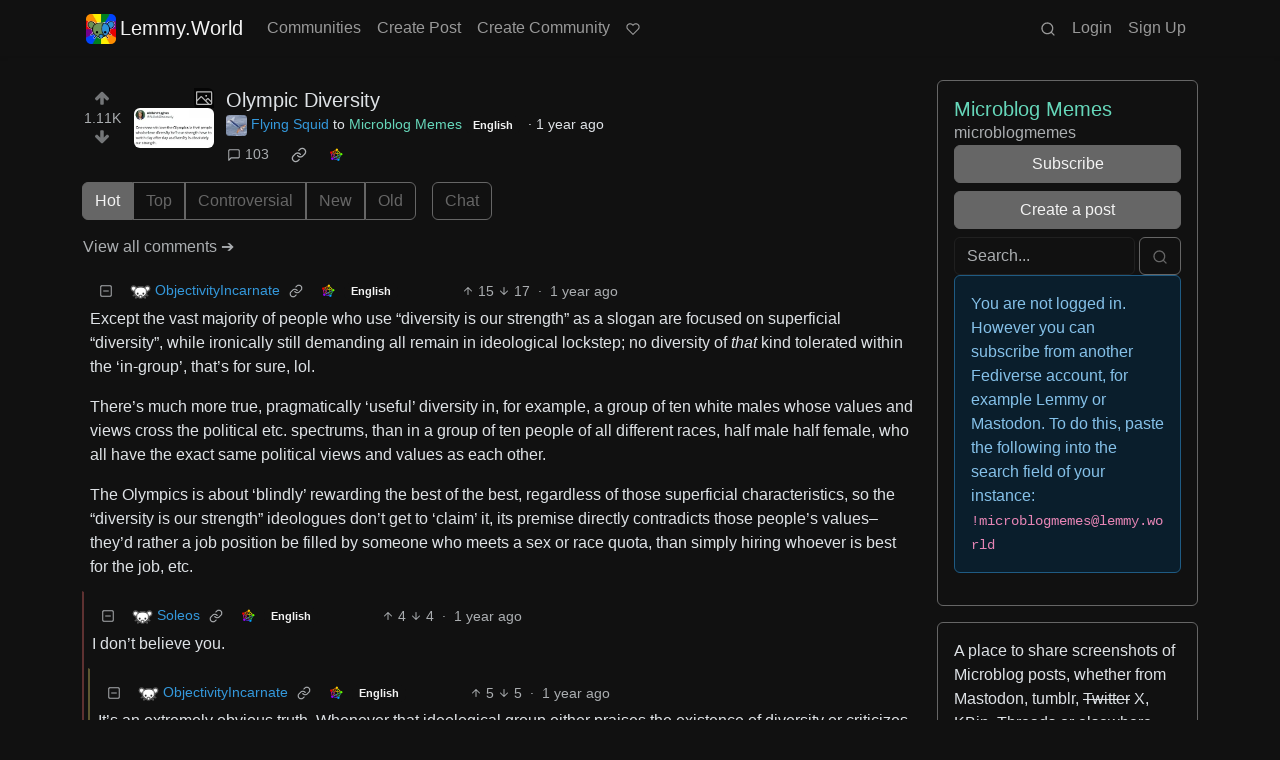

--- FILE ---
content_type: text/html; charset=utf-8
request_url: https://lemmy.world/comment/11521684
body_size: 50358
content:

    <!DOCTYPE html>
    <html data-bs-theme="dark" lang="en">
    <head>
    <script nonce="6e2cc5b978b624ab7b4eeef775b6ed79">
    window.isoData = {"path":"\u002Fcomment\u002F11521684","site_res":{"site_view":{"site":{"id":1,"name":"Lemmy.World","sidebar":"The World's Internet Frontpage  \nLemmy.World is a general-purpose Lemmy instance of various topics, for the entire world to use.\n\nBe polite and follow the rules ⚖ \nhttps:\u002F\u002Flegal.lemmy.world\u002Ftos\n\n## Get started \nSee the [Getting Started Guide](https:\u002F\u002Fsupport.lemmy.world\u002Fquickstart)\n\n## Donations 💗\nIf you would like to make a donation to support the cost of running this platform, please do so at the following donation URLs.\n\n**If you can, please use \u002F switch to Ko-Fi, it has the lowest fees for us**\n\n[![Ko-Fi (Donate)](https:\u002F\u002Fimg.shields.io\u002Fbadge\u002FKoFi_Donate-FHFWorld-red?style=flat-square&logo=kofi&color=red)](https:\u002F\u002Fko-fi.com\u002Ffhfworld)\n\n[![Bunq (Donate)](https:\u002F\u002Fimg.shields.io\u002Fbadge\u002FBunq_Donate-FHF-green?style=flat-square&logo=bunq&color=darkgreen)](https:\u002F\u002Fbunq.me\u002Ffhf)\n\n[![Open Collective backers and sponsors](https:\u002F\u002Fimg.shields.io\u002Fopencollective\u002Fall\u002Fmastodonworld?style=flat-square&logo=opencollective&color=7FADF2)](https:\u002F\u002Fopencollective.com\u002Fmastodonworld)\n\n[![Patreon](https:\u002F\u002Fimg.shields.io\u002Fbadge\u002FPatreon-MastodonWorld-green?style=flat-square&logo=patreon&color=lightblue)](https:\u002F\u002Fpatreon.com\u002Fmastodonworld)\n\n[![Liberapay patrons](https:\u002F\u002Fimg.shields.io\u002Fliberapay\u002Fpatrons\u002Ffhf?style=flat-square&logo=liberapay)](https:\u002F\u002Fen.liberapay.com\u002Ffhf)\n\n[![GitHub Sponsors](https:\u002F\u002Fimg.shields.io\u002Fgithub\u002Fsponsors\u002FFedihosting-Foundation?style=flat-square&logo=github&label=Sponsors)](https:\u002F\u002Fgithub.com\u002Fsponsors\u002FFedihosting-Foundation)\n\n## Join the team 😎\n[Check out our team page to join](https:\u002F\u002Ffedihosting.foundation\u002Fpositions\u002F)\n\n## Questions \u002F Issues \n- Questions\u002Fissues post to [![Lemmy](https:\u002F\u002Fimg.shields.io\u002Flemmy\u002Fsupport%40lemmy.world?style=flat-square&logo=lemmy&label=support%40lemmy.world&color=pink)](https:\u002F\u002Flemmy.world\u002Fc\u002Fsupport) \n- To open a ticket [![Static Badge](https:\u002F\u002Fimg.shields.io\u002Fbadge\u002Femail-info%40lemmy.world-green?style=flat-square&logo=mailgun&color=blue)](mailto:info@lemmy.world)\n- Reporting is to be done via the reporting button under a post\u002Fcomment.\n- [Additional Report Info HERE](https:\u002F\u002Flegal.lemmy.world\u002Fbylaws\u002F#25-content-reporting)\n\n- [Please note, you will NOT be able to comment or post while on a VPN or Tor connection](https:\u002F\u002Flemmy.world\u002Fpost\u002F11967676)\n\n## More Lemmy.World\n### Follow us for server news 🐘\n[![Mastodon Follow](https:\u002F\u002Fimg.shields.io\u002Fmastodon\u002Ffollow\u002F110952393950540579?domain=https%3A%2F%2Fmastodon.world&style=flat-square&logo=mastodon&color=6364FF)](https:\u002F\u002Fmastodon.world\u002F@LemmyWorld)\n\n### Chat 🗨\n[![Discord](https:\u002F\u002Fimg.shields.io\u002Fdiscord\u002F1120387349864534107?style=flat-square&logo=discord&color=565EAE)](https:\u002F\u002Fdiscord.gg\u002Flemmyworld)\n\n[![Matrix](https:\u002F\u002Fimg.shields.io\u002Fmatrix\u002Flemmy.world_general%3Amatrix.org?style=flat-square&logo=matrix&color=blue)](https:\u002F\u002Fmatrix.to\u002F#\u002F#general:lemmy.world)\n\n## Alternative UIs\n- [https:\u002F\u002Fa.lemmy.world\u002F](https:\u002F\u002Fa.lemmy.world\u002F) - Alexandrite UI\n- [https:\u002F\u002Fphoton.lemmy.world\u002F](https:\u002F\u002Fphoton.lemmy.world\u002F) - Photon UI\n- [https:\u002F\u002Fm.lemmy.world\u002F](https:\u002F\u002Fm.lemmy.world\u002F) - Voyager mobile UI\n- [https:\u002F\u002Fold.lemmy.world\u002F](https:\u002F\u002Fold.lemmy.world\u002F) - A familiar UI\n- [https:\u002F\u002Fblorp.lemmy.world\u002F](https:\u002F\u002Fblorp.lemmy.world\u002F) - Blorp UI\n\n## Monitoring \u002F Stats 🌐\n\n### Service Status 🔥\n#### https:\u002F\u002Fstatus.lemmy.world\u002F\n\n[![](https:\u002F\u002Flemmy-status.org\u002Fapi\u002Fv1\u002Fendpoints\u002F_lemmy-world\u002Fuptimes\u002F24h\u002Fbadge.svg)](https:\u002F\u002Flemmy-status.org\u002Fendpoints\u002F_lemmy-world)\n\n[![](https:\u002F\u002Flemmy-status.org\u002Fapi\u002Fv1\u002Fendpoints\u002F_lemmy-world\u002Fuptimes\u002F7d\u002Fbadge.svg)](https:\u002F\u002Flemmy-status.org\u002Fendpoints\u002F_lemmy-world)\n\n[![Mozilla HTTP Observatory Grade](https:\u002F\u002Fimg.shields.io\u002Fmozilla-observatory\u002Fgrade\u002Flemmy.world)](https:\u002F\u002Fobservatory.mozilla.org\u002Fanalyze\u002Flemmy.world)\n\n[![](https:\u002F\u002Flemmy-status.org\u002Fapi\u002Fv1\u002Fendpoints\u002F_lemmy-world\u002Fresponse-times\u002F7d\u002Fbadge.svg)](https:\u002F\u002Flemmy-status.org\u002Fendpoints\u002F_lemmy-world)\n\n[![](https:\u002F\u002Flemmy-status.org\u002Fapi\u002Fv1\u002Fendpoints\u002F_lemmy-world\u002Fresponse-times\u002F24h\u002Fbadge.svg)](https:\u002F\u002Flemmy-status.org\u002Fendpoints\u002F_lemmy-world)\n\n[![](https:\u002F\u002Ffediseer.com\u002Fapi\u002Fv1\u002Fbadges\u002Fendorsements\u002Flemmy.world.svg)](https:\u002F\u002Fgui.fediseer.com\u002Finstances\u002Fdetail\u002Flemmy.world)\n\nLemmy.World is part of the [FediHosting Foundation](https:\u002F\u002Ffedihosting.foundation\u002F)\n\n[![](https:\u002F\u002Fimg.shields.io\u002Fbadge\u002F92291619-blue?style=flat-square&label=%F0%9F%94%8D+FediHosting+Foundation&color=blue)](https:\u002F\u002Fwww.oozo.nl\u002Fbedrijven\u002Fbreda\u002Fbreda-noord-west\u002Fmuizenberg\u002F3177475\u002Ffedihosting-foundation-stichting)\n\n[![](https:\u002F\u002Flemmy.world\u002Fpictrs\u002Fimage\u002F27c30ddd-f9f4-4de6-ab57-18b43395833a.png)](https:\u002F\u002Fdash.lemmy.world\u002F)","published":"2023-06-01T07:01:46.127298Z","updated":"2026-01-27T20:22:03.619948Z","icon":"https:\u002F\u002Flemmy.world\u002Fpictrs\u002Fimage\u002F0fd47927-ca3a-4d2c-b2e4-a25353786671.png","banner":"https:\u002F\u002Flemmy.world\u002Fpictrs\u002Fimage\u002Fd22b2935-f27b-49f0-81e7-c81c21088467.png","description":"A generic Lemmy server for everyone to use.","actor_id":"https:\u002F\u002Flemmy.world\u002F","last_refreshed_at":"2023-06-01T07:01:46.123867Z","inbox_url":"https:\u002F\u002Flemmy.world\u002Finbox","public_key":"-----BEGIN PUBLIC KEY-----\nMIIBIjANBgkqhkiG9w0BAQEFAAOCAQ8AMIIBCgKCAQEAw7RvCdgWtCYOEX4KsMSQ\nUuDid9g0ZK72xiU\u002F1H+GIOY7z4tiyWDd2XqtE1XdgTRutmG6FQLsPbai+LFEFr+A\nQTy7A9Eu27\u002FDJ1oPnwG+nMRsjh1PplWJSOgnVt3T+SxAAK8E\u002FFYwOWg2vC1EVEma\nV5U3AbLkyE6TWPfiIYdsgEmjNIQRtWhiEnpR06CGG0MDSRA9fB+xaYVSEue4aOka\n9HWqLsNSNEASVTxriBtO50cAbQdkf34qJORxNXHX+lK\u002F\u002F3vCUeCZYiorMqpw2UUM\ncy+ZKBJyoRbfGi203QesDGJuWO1HvvvYPp42l5MfNV4IRrM02MSp8mjZBhuy9zqJ\nOwIDAQAB\n-----END PUBLIC KEY-----\n","instance_id":1},"local_site":{"id":1,"site_id":1,"site_setup":true,"enable_downvotes":true,"enable_nsfw":true,"community_creation_admin_only":false,"require_email_verification":true,"application_question":"`Welcome to Lemmy.World!`\n\n**Please agree to our [Terms of Service (TOS)](https:\u002F\u002Flegal.lemmy.world) and [Privacy Policy](https:\u002F\u002Flegal.lemmy.world\u002Fprivacy-policy\u002F) by typing `I agree to the TOS` in the form below. If you do not, your registration will be denied.**\n\n\n```plain\n(i) Accounts created with temporary e-mail\n addresses will be denied.\n ```\n\nLemmy.World is one node in a network of hundreds of Lemmy instances. Before you sign up here, take a moment to explore all the instances at [https:\u002F\u002Flemmyverse.net](https:\u002F\u002Flemmyverse.net). You may find an instance with a regional or topical emphasis that speaks to you! Don't worry about being left out; Lemmy instances are interconnected so users from each instance can participate with communities on other instances.\n\nNo one under 18 years of age or under the regulated minimum age defined by your local law (whichever is higher), is allowed to use or access the website.","private_instance":false,"default_theme":"darkly-pureblack","default_post_listing_type":"All","legal_information":"## Lemmy.World Legal Info\nhttps:\u002F\u002Flegal.lemmy.world\n\n## Lemmy.World Support\nVisit our support page here: https:\u002F\u002Fsupport.lemmy.world\n\n## Report Issues\u002FContact Us\nContact us for all issues by e-mailing info@lemmy.world.\n\nInterested in knowing more about Lemmy.World? \nVisit our team page https:\u002F\u002Fteam.lemmy.world","hide_modlog_mod_names":false,"application_email_admins":false,"slur_filter_regex":"secator|dumpsdud|ultra-unlimited|faggot|nigger|n1gger|n1gg3r|fagg0t|vserveecommerce|LPic64ec9d81a17031950734516|linkpicture|Agraetawahtollroad|callescortgurgaon|\\bmotherless\\.com\\b","actor_name_max_length":26,"federation_enabled":true,"captcha_enabled":true,"captcha_difficulty":"hard","published":"2023-06-01T07:01:46.267237Z","updated":"2026-01-27T20:22:03.621226Z","registration_mode":"RequireApplication","reports_email_admins":false,"federation_signed_fetch":true,"default_post_listing_mode":"List","default_sort_type":"Active"},"local_site_rate_limit":{"local_site_id":1,"message":999,"message_per_second":60,"post":999,"post_per_second":60,"register":20,"register_per_second":300,"image":50,"image_per_second":3600,"comment":50,"comment_per_second":600,"search":100,"search_per_second":600,"published":"2023-06-01T07:01:46.283919Z","import_user_settings":1,"import_user_settings_per_second":86400},"counts":{"site_id":1,"users":186953,"posts":609147,"comments":6002770,"communities":12841,"users_active_day":5376,"users_active_week":10247,"users_active_month":14667,"users_active_half_year":24852}},"admins":[{"person":{"id":2,"name":"ruud","display_name":"Ruud","avatar":"https:\u002F\u002Flemmy.world\u002Fpictrs\u002Fimage\u002F2f75baeb-34c1-4a8b-8d1e-bc0a52b47a62.png","banned":false,"published":"2023-06-01T07:01:45.388375Z","actor_id":"https:\u002F\u002Flemmy.world\u002Fu\u002Fruud","bio":"Admin of a lot of fediverse servers.\nSee my accounts on [Keyoxide](https:\u002F\u002Fkeyoxide.world\u002Fhkp\u002F0BCE3A7061CF0D42952A3A985CB7103EFB4C95CF)\n\nI receive a lot of messages, direct and mentions. I can't reply to them all.\nIf you have an issue, please e-mail at info@lemmy.world","local":true,"banner":"https:\u002F\u002Flemmy.world\u002Fpictrs\u002Fimage\u002F2cddd018-5a89-4427-963a-025594190857.png","deleted":false,"matrix_user_id":"@ruud:lemmy.world","bot_account":false,"instance_id":1},"counts":{"person_id":2,"post_count":128,"comment_count":982},"is_admin":true},{"person":{"id":122582,"name":"lwadmin","avatar":"https:\u002F\u002Flemmy.world\u002Fpictrs\u002Fimage\u002Fa23e1c40-a5e6-4b8c-ad42-72ff8ca274d4.png","banned":false,"published":"2023-06-14T21:04:29.419798Z","actor_id":"https:\u002F\u002Flemmy.world\u002Fu\u002Flwadmin","bio":"[![](https:\u002F\u002Fimg.shields.io\u002Fmastodon\u002Ffollow\u002F110952393950540579?domain=https%3A%2F%2Fmastodon.world&amp;style=default&amp;logo=mastodon)](https:\u002F\u002Fmastodon.world\u002F@LemmyWorld)\n\n# Outages 🔥\n## https:\u002F\u002Fstatus.lemmy.world\n---\n💓 https:\u002F\u002Ffedihosting.foundation\n\naspe:keyoxide.org:EFWMPEN4N66VBK5WGFM5FOZXXQ","local":true,"banner":"https:\u002F\u002Flemmy.world\u002Fpictrs\u002Fimage\u002Fa4eff995-66fe-4c0d-ac0d-40b4a912a4aa.webp","deleted":false,"bot_account":false,"instance_id":1},"counts":{"person_id":122582,"post_count":72,"comment_count":64},"is_admin":true},{"person":{"id":336609,"name":"Rooki","avatar":"https:\u002F\u002Flemmy.world\u002Fpictrs\u002Fimage\u002F02cba233-875d-4cda-8a6f-544c6e459b79.png","banned":false,"published":"2023-06-22T09:33:14.715536Z","actor_id":"https:\u002F\u002Flemmy.world\u002Fu\u002FRooki","bio":"I am Rooki Cookie. I am a programmer and i try to help everyone :)\n\n![](https:\u002F\u002Flemmy.world\u002Fpictrs\u002Fimage\u002Fdc2b042c-d3f3-43ee-8a66-17c691407bda.png)","local":true,"banner":"https:\u002F\u002Flemmy.world\u002Fpictrs\u002Fimage\u002F7d8af8e4-06b2-476c-a0d6-bd2332f00b85.jpeg","deleted":false,"matrix_user_id":"@rooki:lemmy.world","bot_account":false,"instance_id":1},"counts":{"person_id":336609,"post_count":142,"comment_count":2059},"is_admin":true},{"person":{"id":2349429,"name":"AutoMod","banned":false,"published":"2023-08-29T17:05:41.687462Z","actor_id":"https:\u002F\u002Flemmy.world\u002Fu\u002FAutoMod","local":true,"deleted":false,"bot_account":false,"instance_id":1},"counts":{"person_id":2349429,"post_count":0,"comment_count":0},"is_admin":true},{"person":{"id":2457287,"name":"kersploosh","display_name":"kersploosh","avatar":"https:\u002F\u002Flemmy.world\u002Fpictrs\u002Fimage\u002Fde75105a-3b38-445d-8c69-52bf2a688027.webp","banned":false,"published":"2023-09-02T23:38:18.688798Z","actor_id":"https:\u002F\u002Flemmy.world\u002Fu\u002Fkersploosh","bio":"Also known as [@kersploosh@sh.itjust.works](https:\u002F\u002Fsh.itjust.works\u002Fu\u002Fkersploosh) ","local":true,"deleted":false,"matrix_user_id":"@kersploosh:matrix.org","bot_account":false,"instance_id":1},"counts":{"person_id":2457287,"post_count":18,"comment_count":197},"is_admin":true},{"person":{"id":5903942,"name":"MrKaplan","avatar":"https:\u002F\u002Flemmy.world\u002Fpictrs\u002Fimage\u002F41f30858-b397-4684-8101-7b0b114f2403.png","banned":false,"published":"2024-02-10T15:52:49.012493Z","actor_id":"https:\u002F\u002Flemmy.world\u002Fu\u002FMrKaplan","bio":"other accounts:\n- [@MrKaplan@piefed.world](https:\u002F\u002Fpiefed.world\u002Fu\u002FMrKaplan)\n- [@MrKaplan@discuss.online](https:\u002F\u002Fdiscuss.online\u002Fu\u002FMrKaplan) (not actively monitored)","local":true,"deleted":false,"matrix_user_id":"@mrkaplan:lemmy.world","bot_account":false,"instance_id":1},"counts":{"person_id":5903942,"post_count":5,"comment_count":454},"is_admin":true},{"person":{"id":8872754,"name":"doccod","banned":false,"published":"2024-07-09T19:24:40.668774Z","actor_id":"https:\u002F\u002Flemmy.world\u002Fu\u002Fdoccod","local":true,"deleted":false,"bot_account":false,"instance_id":1},"counts":{"person_id":8872754,"post_count":0,"comment_count":21},"is_admin":true},{"person":{"id":8877392,"name":"lwreport","avatar":"https:\u002F\u002Flemmy.world\u002Fpictrs\u002Fimage\u002Fb6dc1d3a-fa79-480c-8c3a-6dea56dd8bd1.jpeg","banned":false,"published":"2024-07-10T00:24:14.607510Z","actor_id":"https:\u002F\u002Flemmy.world\u002Fu\u002Flwreport","bio":"Lemmy World Report Bot\n\n---\n\nThis account serves as a automated relay to the site-admin team.\n\nAlso available via report (at) lemmy (d.0tt) world\n\n**Account Verification**\n\nhttps:\u002F\u002Fkeyoxide.org\u002Fhkp\u002Freport@lemmy.world\n\n---\n\nopenpgp4fpr:db968e18db0f224bb80f0ed11889d1d23edf76a8","local":true,"banner":"https:\u002F\u002Flemmy.world\u002Fpictrs\u002Fimage\u002Fead7d1c8-8da7-4804-acd1-f5b2af42bd88.jpeg","deleted":false,"bot_account":false,"instance_id":1},"counts":{"person_id":8877392,"post_count":0,"comment_count":0},"is_admin":true},{"person":{"id":9736563,"name":"bannanaente","display_name":"bannanaente 🍌🦆","avatar":"https:\u002F\u002Flemmy.world\u002Fpictrs\u002Fimage\u002F7922920b-2704-4fb0-acf2-045d02ced8ba.webp","banned":false,"published":"2024-08-23T05:29:37.974925Z","actor_id":"https:\u002F\u002Flemmy.world\u002Fu\u002Fbannanaente","bio":"Just a duck that's shaped like a Banana ... or am I a Banana with duck feet?","local":true,"banner":"https:\u002F\u002Flemmy.world\u002Fpictrs\u002Fimage\u002F9629cee5-6f07-40ff-8e0d-096d08df5438.webp","deleted":false,"bot_account":false,"instance_id":1},"counts":{"person_id":9736563,"post_count":0,"comment_count":17},"is_admin":true}],"version":"0.19.15-4-g508853653","all_languages":[{"id":0,"code":"und","name":"Undetermined"},{"id":1,"code":"aa","name":"Afaraf"},{"id":2,"code":"ab","name":"аҧсуа бызшәа"},{"id":3,"code":"ae","name":"avesta"},{"id":4,"code":"af","name":"Afrikaans"},{"id":5,"code":"ak","name":"Akan"},{"id":6,"code":"am","name":"አማርኛ"},{"id":7,"code":"an","name":"aragonés"},{"id":8,"code":"ar","name":"اَلْعَرَبِيَّةُ"},{"id":9,"code":"as","name":"অসমীয়া"},{"id":10,"code":"av","name":"авар мацӀ"},{"id":11,"code":"ay","name":"aymar aru"},{"id":12,"code":"az","name":"azərbaycan dili"},{"id":13,"code":"ba","name":"башҡорт теле"},{"id":14,"code":"be","name":"беларуская мова"},{"id":15,"code":"bg","name":"български език"},{"id":16,"code":"bi","name":"Bislama"},{"id":17,"code":"bm","name":"bamanankan"},{"id":18,"code":"bn","name":"বাংলা"},{"id":19,"code":"bo","name":"བོད་ཡིག"},{"id":20,"code":"br","name":"brezhoneg"},{"id":21,"code":"bs","name":"bosanski jezik"},{"id":22,"code":"ca","name":"Català"},{"id":23,"code":"ce","name":"нохчийн мотт"},{"id":24,"code":"ch","name":"Chamoru"},{"id":25,"code":"co","name":"corsu"},{"id":26,"code":"cr","name":"ᓀᐦᐃᔭᐍᐏᐣ"},{"id":27,"code":"cs","name":"čeština"},{"id":28,"code":"cu","name":"ѩзыкъ словѣньскъ"},{"id":29,"code":"cv","name":"чӑваш чӗлхи"},{"id":30,"code":"cy","name":"Cymraeg"},{"id":31,"code":"da","name":"dansk"},{"id":32,"code":"de","name":"Deutsch"},{"id":33,"code":"dv","name":"ދިވެހި"},{"id":34,"code":"dz","name":"རྫོང་ཁ"},{"id":35,"code":"ee","name":"Eʋegbe"},{"id":36,"code":"el","name":"Ελληνικά"},{"id":37,"code":"en","name":"English"},{"id":38,"code":"eo","name":"Esperanto"},{"id":39,"code":"es","name":"Español"},{"id":40,"code":"et","name":"eesti"},{"id":41,"code":"eu","name":"euskara"},{"id":42,"code":"fa","name":"فارسی"},{"id":43,"code":"ff","name":"Fulfulde"},{"id":44,"code":"fi","name":"suomi"},{"id":45,"code":"fj","name":"vosa Vakaviti"},{"id":46,"code":"fo","name":"føroyskt"},{"id":47,"code":"fr","name":"Français"},{"id":48,"code":"fy","name":"Frysk"},{"id":49,"code":"ga","name":"Gaeilge"},{"id":50,"code":"gd","name":"Gàidhlig"},{"id":51,"code":"gl","name":"galego"},{"id":52,"code":"gn","name":"Avañe'ẽ"},{"id":53,"code":"gu","name":"ગુજરાતી"},{"id":54,"code":"gv","name":"Gaelg"},{"id":55,"code":"ha","name":"هَوُسَ"},{"id":56,"code":"he","name":"עברית"},{"id":57,"code":"hi","name":"हिन्दी"},{"id":58,"code":"ho","name":"Hiri Motu"},{"id":59,"code":"hr","name":"Hrvatski"},{"id":60,"code":"ht","name":"Kreyòl ayisyen"},{"id":61,"code":"hu","name":"magyar"},{"id":62,"code":"hy","name":"Հայերեն"},{"id":63,"code":"hz","name":"Otjiherero"},{"id":64,"code":"ia","name":"Interlingua"},{"id":65,"code":"id","name":"Bahasa Indonesia"},{"id":66,"code":"ie","name":"Interlingue"},{"id":67,"code":"ig","name":"Asụsụ Igbo"},{"id":68,"code":"ii","name":"ꆈꌠ꒿ Nuosuhxop"},{"id":69,"code":"ik","name":"Iñupiaq"},{"id":70,"code":"io","name":"Ido"},{"id":71,"code":"is","name":"Íslenska"},{"id":72,"code":"it","name":"Italiano"},{"id":73,"code":"iu","name":"ᐃᓄᒃᑎᑐᑦ"},{"id":74,"code":"ja","name":"日本語"},{"id":75,"code":"jv","name":"basa Jawa"},{"id":76,"code":"ka","name":"ქართული"},{"id":77,"code":"kg","name":"Kikongo"},{"id":78,"code":"ki","name":"Gĩkũyũ"},{"id":79,"code":"kj","name":"Kuanyama"},{"id":80,"code":"kk","name":"қазақ тілі"},{"id":81,"code":"kl","name":"kalaallisut"},{"id":82,"code":"km","name":"ខេមរភាសា"},{"id":83,"code":"kn","name":"ಕನ್ನಡ"},{"id":84,"code":"ko","name":"한국어"},{"id":85,"code":"kr","name":"Kanuri"},{"id":86,"code":"ks","name":"कश्मीरी"},{"id":87,"code":"ku","name":"Kurdî"},{"id":88,"code":"kv","name":"коми кыв"},{"id":89,"code":"kw","name":"Kernewek"},{"id":90,"code":"ky","name":"Кыргызча"},{"id":91,"code":"la","name":"latine"},{"id":92,"code":"lb","name":"Lëtzebuergesch"},{"id":93,"code":"lg","name":"Luganda"},{"id":94,"code":"li","name":"Limburgs"},{"id":95,"code":"ln","name":"Lingála"},{"id":96,"code":"lo","name":"ພາສາລາວ"},{"id":97,"code":"lt","name":"lietuvių kalba"},{"id":98,"code":"lu","name":"Kiluba"},{"id":99,"code":"lv","name":"latviešu valoda"},{"id":100,"code":"mg","name":"fiteny malagasy"},{"id":101,"code":"mh","name":"Kajin M̧ajeļ"},{"id":102,"code":"mi","name":"te reo Māori"},{"id":103,"code":"mk","name":"македонски јазик"},{"id":104,"code":"ml","name":"മലയാളം"},{"id":105,"code":"mn","name":"Монгол хэл"},{"id":106,"code":"mr","name":"मराठी"},{"id":107,"code":"ms","name":"Bahasa Melayu"},{"id":108,"code":"mt","name":"Malti"},{"id":109,"code":"my","name":"ဗမာစာ"},{"id":110,"code":"na","name":"Dorerin Naoero"},{"id":111,"code":"nb","name":"Norsk bokmål"},{"id":112,"code":"nd","name":"isiNdebele"},{"id":113,"code":"ne","name":"नेपाली"},{"id":114,"code":"ng","name":"Owambo"},{"id":115,"code":"nl","name":"Nederlands"},{"id":116,"code":"nn","name":"Norsk nynorsk"},{"id":117,"code":"no","name":"Norsk"},{"id":118,"code":"nr","name":"isiNdebele"},{"id":119,"code":"nv","name":"Diné bizaad"},{"id":120,"code":"ny","name":"chiCheŵa"},{"id":121,"code":"oc","name":"occitan"},{"id":122,"code":"oj","name":"ᐊᓂᔑᓈᐯᒧᐎᓐ"},{"id":123,"code":"om","name":"Afaan Oromoo"},{"id":124,"code":"or","name":"ଓଡ଼ିଆ"},{"id":125,"code":"os","name":"ирон æвзаг"},{"id":126,"code":"pa","name":"ਪੰਜਾਬੀ"},{"id":127,"code":"pi","name":"पाऴि"},{"id":128,"code":"pl","name":"Polski"},{"id":129,"code":"ps","name":"پښتو"},{"id":130,"code":"pt","name":"Português"},{"id":131,"code":"qu","name":"Runa Simi"},{"id":132,"code":"rm","name":"rumantsch grischun"},{"id":133,"code":"rn","name":"Ikirundi"},{"id":134,"code":"ro","name":"Română"},{"id":135,"code":"ru","name":"Русский"},{"id":136,"code":"rw","name":"Ikinyarwanda"},{"id":137,"code":"sa","name":"संस्कृतम्"},{"id":138,"code":"sc","name":"sardu"},{"id":139,"code":"sd","name":"सिन्धी"},{"id":140,"code":"se","name":"Davvisámegiella"},{"id":141,"code":"sg","name":"yângâ tî sängö"},{"id":142,"code":"si","name":"සිංහල"},{"id":143,"code":"sk","name":"slovenčina"},{"id":144,"code":"sl","name":"slovenščina"},{"id":145,"code":"sm","name":"gagana fa'a Samoa"},{"id":146,"code":"sn","name":"chiShona"},{"id":147,"code":"so","name":"Soomaaliga"},{"id":148,"code":"sq","name":"Shqip"},{"id":149,"code":"sr","name":"српски језик"},{"id":150,"code":"ss","name":"SiSwati"},{"id":151,"code":"st","name":"Sesotho"},{"id":152,"code":"su","name":"Basa Sunda"},{"id":153,"code":"sv","name":"Svenska"},{"id":154,"code":"sw","name":"Kiswahili"},{"id":155,"code":"ta","name":"தமிழ்"},{"id":156,"code":"te","name":"తెలుగు"},{"id":157,"code":"tg","name":"тоҷикӣ"},{"id":158,"code":"th","name":"ไทย"},{"id":159,"code":"ti","name":"ትግርኛ"},{"id":160,"code":"tk","name":"Türkmençe"},{"id":161,"code":"tl","name":"Wikang Tagalog"},{"id":162,"code":"tn","name":"Setswana"},{"id":163,"code":"to","name":"faka Tonga"},{"id":164,"code":"tr","name":"Türkçe"},{"id":165,"code":"ts","name":"Xitsonga"},{"id":166,"code":"tt","name":"татар теле"},{"id":167,"code":"tw","name":"Twi"},{"id":168,"code":"ty","name":"Reo Tahiti"},{"id":169,"code":"ug","name":"ئۇيغۇرچە‎"},{"id":170,"code":"uk","name":"Українська"},{"id":171,"code":"ur","name":"اردو"},{"id":172,"code":"uz","name":"Ўзбек"},{"id":173,"code":"ve","name":"Tshivenḓa"},{"id":174,"code":"vi","name":"Tiếng Việt"},{"id":175,"code":"vo","name":"Volapük"},{"id":176,"code":"wa","name":"walon"},{"id":177,"code":"wo","name":"Wollof"},{"id":178,"code":"xh","name":"isiXhosa"},{"id":179,"code":"yi","name":"ייִדיש"},{"id":180,"code":"yo","name":"Yorùbá"},{"id":181,"code":"za","name":"Saɯ cueŋƅ"},{"id":182,"code":"zh","name":"中文"},{"id":183,"code":"zu","name":"isiZulu"}],"discussion_languages":[0,1,2,3,4,5,6,7,8,9,10,11,12,13,14,15,16,17,18,19,20,21,22,23,24,25,26,27,28,29,30,31,32,33,34,35,36,37,38,39,40,41,42,43,44,45,46,47,48,49,50,51,52,53,54,55,56,57,58,59,60,61,62,63,64,65,66,67,68,69,70,71,72,73,74,75,76,77,78,79,80,81,82,83,84,85,86,87,88,89,90,91,92,93,94,95,96,97,98,99,100,101,102,103,104,105,106,107,108,109,110,111,112,113,114,115,116,117,118,119,120,121,122,123,124,125,126,127,128,129,130,131,132,133,134,135,136,137,138,139,140,141,142,143,144,145,146,147,148,149,150,151,152,153,154,155,156,157,158,159,160,161,162,163,164,165,166,167,168,169,170,171,172,173,174,175,176,177,178,179,180,181,182,183],"taglines":[{"id":196,"local_site_id":1,"content":"**💗 Community Spotlight 💗** [!newcommunities@lemmy.world](https:\u002F\u002Flemmy.world\u002Fc\u002Fnewcommunities)","published":"2025-07-24T17:11:06.513223Z"},{"id":197,"local_site_id":1,"content":"**💗 Community Spotlight 💗** [!communitypromo@lemmy.ca](https:\u002F\u002Flemmy.ca\u002Fc\u002Fcommunitypromo)","published":"2025-07-24T17:11:06.513223Z"}],"custom_emojis":[{"custom_emoji":{"id":6,"local_site_id":1,"shortcode":"duckass","image_url":"https:\u002F\u002Flemmy.world\u002Fpictrs\u002Fimage\u002F54fd8491-8be8-4614-8b72-5f73112cf8c3.gif","alt_text":"duckass","category":"Community","published":"2023-10-13T12:45:20.770205Z"},"keywords":[{"custom_emoji_id":6,"keyword":"duckass"}]},{"custom_emoji":{"id":12,"local_site_id":1,"shortcode":"facepalm","image_url":"https:\u002F\u002Flemmy.world\u002Fpictrs\u002Fimage\u002F0442a870-62f6-42e0-91ee-a664ba65b5b2.png","alt_text":"Facepalm","category":"Community","published":"2023-10-19T07:33:24.480598Z"},"keywords":[{"custom_emoji_id":12,"keyword":"facepalm"},{"custom_emoji_id":12,"keyword":"picard"}]},{"custom_emoji":{"id":13,"local_site_id":1,"shortcode":"smash","image_url":"https:\u002F\u002Flemmy.world\u002Fpictrs\u002Fimage\u002F98afea7e-7d6c-4e06-875a-383ac6d4307f.png","alt_text":"Lemmy Smash","category":"Community","published":"2023-10-19T07:33:53.703335Z"},"keywords":[{"custom_emoji_id":13,"keyword":"smash"},{"custom_emoji_id":13,"keyword":"lemmy"}]},{"custom_emoji":{"id":14,"local_site_id":1,"shortcode":"sad","image_url":"https:\u002F\u002Flemmy.world\u002Fpictrs\u002Fimage\u002Ffdcb45b5-5bdb-4fdf-87da-107f92998cc5.png","alt_text":"Crying","category":"Community","published":"2023-10-19T07:34:25.158605Z"},"keywords":[{"custom_emoji_id":14,"keyword":"crying"},{"custom_emoji_id":14,"keyword":"sad"}]},{"custom_emoji":{"id":15,"local_site_id":1,"shortcode":"popcorn","image_url":"https:\u002F\u002Flemmy.world\u002Fpictrs\u002Fimage\u002F5160ad45-95e0-4ead-8de2-4679f50680d2.png","alt_text":"Popcorn","category":"Community","published":"2023-10-19T07:34:40.682187Z"},"keywords":[{"custom_emoji_id":15,"keyword":"popcorn"}]},{"custom_emoji":{"id":16,"local_site_id":1,"shortcode":"pikachu","image_url":"https:\u002F\u002Flemmy.world\u002Fpictrs\u002Fimage\u002F6769fd9e-ea98-4e9f-826c-0888a77e15a9.png","alt_text":"Surprised Pikachu","category":"Community","published":"2023-10-19T07:35:11.258683Z"},"keywords":[{"custom_emoji_id":16,"keyword":"surprised"},{"custom_emoji_id":16,"keyword":"pikachu"}]},{"custom_emoji":{"id":17,"local_site_id":1,"shortcode":"thonk","image_url":"https:\u002F\u002Flemmy.world\u002Fpictrs\u002Fimage\u002F5e736a10-c00d-4753-a314-d360c89398db.png","alt_text":"Thonking","category":"Community","published":"2023-10-19T07:35:30.845629Z"},"keywords":[{"custom_emoji_id":17,"keyword":"thonk"},{"custom_emoji_id":17,"keyword":"thonking"}]},{"custom_emoji":{"id":18,"local_site_id":1,"shortcode":"trollface","image_url":"https:\u002F\u002Flemmy.world\u002Fpictrs\u002Fimage\u002F6c852190-b6f7-4f62-8c79-0b0703dafb9a.png","alt_text":"Trollface","category":"Community","published":"2023-10-19T07:35:49.073578Z"},"keywords":[{"custom_emoji_id":18,"keyword":"trollface"}]},{"custom_emoji":{"id":28,"local_site_id":1,"shortcode":"ahhhh","image_url":"https:\u002F\u002Flemmy.world\u002Fpictrs\u002Fimage\u002F1d1504be-eb2b-4fea-b7ec-3dd2318fd396.png","alt_text":"Ahhhhhhhhhhhhhhhh","category":"Community","published":"2024-09-24T10:00:01.956500Z"},"keywords":[{"custom_emoji_id":28,"keyword":"ahhh"},{"custom_emoji_id":28,"keyword":"screaming"}]},{"custom_emoji":{"id":5,"local_site_id":1,"shortcode":"lw","image_url":"https:\u002F\u002Flemmy.world\u002Fpictrs\u002Fimage\u002F114b7986-8d24-4682-b61e-68b556925c57.png","alt_text":"Lemmy.World","category":"Lemmy World","published":"2023-10-13T09:04:05.039327Z"},"keywords":[{"custom_emoji_id":5,"keyword":"lw"}]},{"custom_emoji":{"id":11,"local_site_id":1,"shortcode":"silver","image_url":"https:\u002F\u002Flemmy.world\u002Fpictrs\u002Fimage\u002Ff31e62e8-544b-489c-80c3-d1599ed5eee8.png","alt_text":"Lemmy Silver","category":"Lemmy World","published":"2023-10-13T17:39:25.151751Z"},"keywords":[{"custom_emoji_id":11,"keyword":"lemmy"},{"custom_emoji_id":11,"keyword":"silver"},{"custom_emoji_id":11,"keyword":"lw"}]},{"custom_emoji":{"id":21,"local_site_id":1,"shortcode":"halloween","image_url":"https:\u002F\u002Flemmy.world\u002Fpictrs\u002Fimage\u002F2fb22aed-2a88-4cee-bb33-99e80af4b6c0.png","alt_text":"Lemmy Halloween 2023","category":"Lemmy World","published":"2023-11-01T19:30:50.790088Z"},"keywords":[{"custom_emoji_id":21,"keyword":"lw"},{"custom_emoji_id":21,"keyword":"halloween"},{"custom_emoji_id":21,"keyword":"lemmy"}]},{"custom_emoji":{"id":22,"local_site_id":1,"shortcode":"thanksgiving","image_url":"https:\u002F\u002Flemmy.world\u002Fpictrs\u002Fimage\u002Faf71f656-4736-422f-879e-d4a67e0a91be.png","alt_text":"Lemmy Thanksgiving 2023","category":"Lemmy World","published":"2023-11-22T12:16:42.273688Z"},"keywords":[{"custom_emoji_id":22,"keyword":"lw"},{"custom_emoji_id":22,"keyword":"thanksgiving"},{"custom_emoji_id":22,"keyword":"lemmy"}]},{"custom_emoji":{"id":24,"local_site_id":1,"shortcode":"christmas","image_url":"https:\u002F\u002Flemmy.world\u002Fpictrs\u002Fimage\u002Fb83c0ffe-79ce-4ae0-b72f-21526f25a251.png","alt_text":"Lemmy Christmas 2023","category":"Lemmy World","published":"2023-12-29T07:53:26.613570Z"},"keywords":[{"custom_emoji_id":24,"keyword":"lemmy"},{"custom_emoji_id":24,"keyword":"lw"},{"custom_emoji_id":24,"keyword":"christmas"}]}],"blocked_urls":[]},"routeData":{"postRes":{"data":{"post_view":{"post":{"id":18146024,"name":"Olympic Diversity","url":"https:\u002F\u002Flemmy.world\u002Fpictrs\u002Fimage\u002F1c3e7934-10a3-43db-885e-93e7eb7a78c3.png","creator_id":477305,"community_id":79185,"removed":false,"locked":false,"published":"2024-07-31T16:09:29.036519Z","deleted":false,"nsfw":false,"thumbnail_url":"https:\u002F\u002Flemmy.world\u002Fpictrs\u002Fimage\u002F50af6226-ddf7-45fc-911b-98623ca3dc74.png","ap_id":"https:\u002F\u002Flemmy.world\u002Fpost\u002F18146024","local":true,"language_id":37,"featured_community":false,"featured_local":false},"creator":{"id":477305,"name":"FlyingSquid","display_name":"Flying Squid","avatar":"https:\u002F\u002Flemmy.world\u002Fpictrs\u002Fimage\u002Fdbaaada6-12c3-4c82-ac2c-60574c4d51c3.jpeg","banned":false,"published":"2023-06-27T14:13:51.330396Z","actor_id":"https:\u002F\u002Flemmy.world\u002Fu\u002FFlyingSquid","bio":"[Nature is so bitchin'!](https:\u002F\u002Fphys.org\u002Fnews\u002F2013-02-bird-plane-squid.html)","local":true,"deleted":false,"bot_account":false,"instance_id":1},"community":{"id":79185,"name":"microblogmemes","title":"Microblog Memes","description":"A place to share screenshots of Microblog posts, whether from Mastodon, tumblr, ~~Twitter~~ X, KBin, Threads or elsewhere.\n\nCreated as an evolution of White People Twitter and other tweet-capture subreddits.\n\nRULES:\n1. Your post must be a screen capture of a microblog-type post that includes the UI of the site it came from, preferably also including the avatar and username of the original poster. Including relevant comments made to the original post is encouraged.\n2. Your post, included comments, or your title\u002Fcomment should include some kind of commentary or remark on the subject of the screen capture. Your title must include at least one word relevant to your post.\n3. You are encouraged to provide a link back to the source of your screen capture in the body of your post.\n4. Current politics and news are allowed, but discouraged. There MUST be some kind of human commentary\u002Freaction included (either by the original poster or you). Just news articles or headlines will be deleted.\n5. Doctored posts\u002Fimages and AI are allowed, but discouraged. You MUST indicate this in your post (even if you didn't originally know). If a post is found to be fabricated or edited in any way and it is not properly labeled, it will be deleted.\n6. Be nice. Take political debates to the appropriate communities. Take personal disagreements to private messages.\n7. No advertising, brand promotion, or guerrilla marketing.\n\nRelated communities:\n\n- !whitepeopletwitter@sh.itjust.works\n- !curatedtumblr@sh.itjust.works","removed":false,"published":"2023-07-08T11:42:21.747619Z","updated":"2026-01-25T00:18:33.879559Z","deleted":false,"nsfw":false,"actor_id":"https:\u002F\u002Flemmy.world\u002Fc\u002Fmicroblogmemes","local":true,"hidden":false,"posting_restricted_to_mods":false,"instance_id":1,"visibility":"Public"},"creator_banned_from_community":false,"banned_from_community":false,"creator_is_moderator":false,"creator_is_admin":false,"counts":{"post_id":18146024,"comments":103,"score":1109,"upvotes":1147,"downvotes":38,"published":"2024-07-31T16:09:29.036519Z","newest_comment_time":"2024-08-05T19:08:14.858570Z"},"subscribed":"NotSubscribed","saved":false,"read":false,"hidden":false,"creator_blocked":false,"unread_comments":103},"community_view":{"community":{"id":79185,"name":"microblogmemes","title":"Microblog Memes","description":"A place to share screenshots of Microblog posts, whether from Mastodon, tumblr, ~~Twitter~~ X, KBin, Threads or elsewhere.\n\nCreated as an evolution of White People Twitter and other tweet-capture subreddits.\n\nRULES:\n1. Your post must be a screen capture of a microblog-type post that includes the UI of the site it came from, preferably also including the avatar and username of the original poster. Including relevant comments made to the original post is encouraged.\n2. Your post, included comments, or your title\u002Fcomment should include some kind of commentary or remark on the subject of the screen capture. Your title must include at least one word relevant to your post.\n3. You are encouraged to provide a link back to the source of your screen capture in the body of your post.\n4. Current politics and news are allowed, but discouraged. There MUST be some kind of human commentary\u002Freaction included (either by the original poster or you). Just news articles or headlines will be deleted.\n5. Doctored posts\u002Fimages and AI are allowed, but discouraged. You MUST indicate this in your post (even if you didn't originally know). If a post is found to be fabricated or edited in any way and it is not properly labeled, it will be deleted.\n6. Be nice. Take political debates to the appropriate communities. Take personal disagreements to private messages.\n7. No advertising, brand promotion, or guerrilla marketing.\n\nRelated communities:\n\n- !whitepeopletwitter@sh.itjust.works\n- !curatedtumblr@sh.itjust.works","removed":false,"published":"2023-07-08T11:42:21.747619Z","updated":"2026-01-25T00:18:33.879559Z","deleted":false,"nsfw":false,"actor_id":"https:\u002F\u002Flemmy.world\u002Fc\u002Fmicroblogmemes","local":true,"hidden":false,"posting_restricted_to_mods":false,"instance_id":1,"visibility":"Public"},"subscribed":"NotSubscribed","blocked":false,"counts":{"community_id":79185,"subscribers":10253,"posts":3987,"comments":186784,"published":"2023-07-08T11:42:21.747619Z","users_active_day":2999,"users_active_week":8318,"users_active_month":12213,"users_active_half_year":21881,"subscribers_local":3507},"banned_from_community":false},"moderators":[{"community":{"id":79185,"name":"microblogmemes","title":"Microblog Memes","description":"A place to share screenshots of Microblog posts, whether from Mastodon, tumblr, ~~Twitter~~ X, KBin, Threads or elsewhere.\n\nCreated as an evolution of White People Twitter and other tweet-capture subreddits.\n\nRULES:\n1. Your post must be a screen capture of a microblog-type post that includes the UI of the site it came from, preferably also including the avatar and username of the original poster. Including relevant comments made to the original post is encouraged.\n2. Your post, included comments, or your title\u002Fcomment should include some kind of commentary or remark on the subject of the screen capture. Your title must include at least one word relevant to your post.\n3. You are encouraged to provide a link back to the source of your screen capture in the body of your post.\n4. Current politics and news are allowed, but discouraged. There MUST be some kind of human commentary\u002Freaction included (either by the original poster or you). Just news articles or headlines will be deleted.\n5. Doctored posts\u002Fimages and AI are allowed, but discouraged. You MUST indicate this in your post (even if you didn't originally know). If a post is found to be fabricated or edited in any way and it is not properly labeled, it will be deleted.\n6. Be nice. Take political debates to the appropriate communities. Take personal disagreements to private messages.\n7. No advertising, brand promotion, or guerrilla marketing.\n\nRelated communities:\n\n- !whitepeopletwitter@sh.itjust.works\n- !curatedtumblr@sh.itjust.works","removed":false,"published":"2023-07-08T11:42:21.747619Z","updated":"2026-01-25T00:18:33.879559Z","deleted":false,"nsfw":false,"actor_id":"https:\u002F\u002Flemmy.world\u002Fc\u002Fmicroblogmemes","local":true,"hidden":false,"posting_restricted_to_mods":false,"instance_id":1,"visibility":"Public"},"moderator":{"id":64618,"name":"ReadyUser31","display_name":"Ready! Player 31","banned":false,"published":"2023-06-12T08:28:31.470536Z","actor_id":"https:\u002F\u002Flemmy.world\u002Fu\u002FReadyUser31","local":true,"deleted":false,"bot_account":false,"instance_id":1}},{"community":{"id":79185,"name":"microblogmemes","title":"Microblog Memes","description":"A place to share screenshots of Microblog posts, whether from Mastodon, tumblr, ~~Twitter~~ X, KBin, Threads or elsewhere.\n\nCreated as an evolution of White People Twitter and other tweet-capture subreddits.\n\nRULES:\n1. Your post must be a screen capture of a microblog-type post that includes the UI of the site it came from, preferably also including the avatar and username of the original poster. Including relevant comments made to the original post is encouraged.\n2. Your post, included comments, or your title\u002Fcomment should include some kind of commentary or remark on the subject of the screen capture. Your title must include at least one word relevant to your post.\n3. You are encouraged to provide a link back to the source of your screen capture in the body of your post.\n4. Current politics and news are allowed, but discouraged. There MUST be some kind of human commentary\u002Freaction included (either by the original poster or you). Just news articles or headlines will be deleted.\n5. Doctored posts\u002Fimages and AI are allowed, but discouraged. You MUST indicate this in your post (even if you didn't originally know). If a post is found to be fabricated or edited in any way and it is not properly labeled, it will be deleted.\n6. Be nice. Take political debates to the appropriate communities. Take personal disagreements to private messages.\n7. No advertising, brand promotion, or guerrilla marketing.\n\nRelated communities:\n\n- !whitepeopletwitter@sh.itjust.works\n- !curatedtumblr@sh.itjust.works","removed":false,"published":"2023-07-08T11:42:21.747619Z","updated":"2026-01-25T00:18:33.879559Z","deleted":false,"nsfw":false,"actor_id":"https:\u002F\u002Flemmy.world\u002Fc\u002Fmicroblogmemes","local":true,"hidden":false,"posting_restricted_to_mods":false,"instance_id":1,"visibility":"Public"},"moderator":{"id":5046221,"name":"aeronmelon","banned":false,"published":"2023-12-26T01:12:44.872270Z","actor_id":"https:\u002F\u002Flemmy.world\u002Fu\u002Faeronmelon","local":true,"deleted":false,"bot_account":false,"instance_id":1}},{"community":{"id":79185,"name":"microblogmemes","title":"Microblog Memes","description":"A place to share screenshots of Microblog posts, whether from Mastodon, tumblr, ~~Twitter~~ X, KBin, Threads or elsewhere.\n\nCreated as an evolution of White People Twitter and other tweet-capture subreddits.\n\nRULES:\n1. Your post must be a screen capture of a microblog-type post that includes the UI of the site it came from, preferably also including the avatar and username of the original poster. Including relevant comments made to the original post is encouraged.\n2. Your post, included comments, or your title\u002Fcomment should include some kind of commentary or remark on the subject of the screen capture. Your title must include at least one word relevant to your post.\n3. You are encouraged to provide a link back to the source of your screen capture in the body of your post.\n4. Current politics and news are allowed, but discouraged. There MUST be some kind of human commentary\u002Freaction included (either by the original poster or you). Just news articles or headlines will be deleted.\n5. Doctored posts\u002Fimages and AI are allowed, but discouraged. You MUST indicate this in your post (even if you didn't originally know). If a post is found to be fabricated or edited in any way and it is not properly labeled, it will be deleted.\n6. Be nice. Take political debates to the appropriate communities. Take personal disagreements to private messages.\n7. No advertising, brand promotion, or guerrilla marketing.\n\nRelated communities:\n\n- !whitepeopletwitter@sh.itjust.works\n- !curatedtumblr@sh.itjust.works","removed":false,"published":"2023-07-08T11:42:21.747619Z","updated":"2026-01-25T00:18:33.879559Z","deleted":false,"nsfw":false,"actor_id":"https:\u002F\u002Flemmy.world\u002Fc\u002Fmicroblogmemes","local":true,"hidden":false,"posting_restricted_to_mods":false,"instance_id":1,"visibility":"Public"},"moderator":{"id":8942376,"name":"needanke","banned":false,"published":"2024-07-12T20:44:40.900901Z","actor_id":"https:\u002F\u002Ffeddit.org\u002Fu\u002Fneedanke","local":false,"deleted":false,"bot_account":false,"instance_id":7559}}],"cross_posts":[]},"state":"success"},"commentsRes":{"data":{"comments":[{"comment":{"id":11521684,"creator_id":6717147,"post_id":18146024,"content":"Except the vast majority of people who use \"diversity is our strength\" as a slogan are focused on superficial \"diversity\", while ironically still demanding all remain in ideological lockstep; no diversity of *that* kind tolerated within the 'in-group', that's for sure, lol.\n\nThere's much more true, pragmatically 'useful' diversity in, for example, a group of ten white males whose values and views cross the political etc. spectrums, than in a group of ten people of all different races, half male half female, who all have the exact same political views and values as each other.\n\nThe Olympics is about 'blindly' rewarding the best of the best, regardless of those superficial characteristics, so the \"diversity is our strength\" ideologues don't get to 'claim' it, its premise directly contradicts those people's values--they'd rather a job position be filled by someone who meets a sex or race quota, than simply hiring whoever is best for the job, etc.","removed":false,"published":"2024-08-01T21:35:43.007697Z","deleted":false,"ap_id":"https:\u002F\u002Flemmy.world\u002Fcomment\u002F11521684","local":true,"path":"0.11521684","distinguished":false,"language_id":37},"creator":{"id":6717147,"name":"damnedfurry","display_name":"ObjectivityIncarnate","banned":false,"published":"2024-03-22T04:07:47.823515Z","actor_id":"https:\u002F\u002Flemmy.world\u002Fu\u002Fdamnedfurry","local":true,"deleted":false,"bot_account":false,"instance_id":1},"post":{"id":18146024,"name":"Olympic Diversity","url":"https:\u002F\u002Flemmy.world\u002Fpictrs\u002Fimage\u002F1c3e7934-10a3-43db-885e-93e7eb7a78c3.png","creator_id":477305,"community_id":79185,"removed":false,"locked":false,"published":"2024-07-31T16:09:29.036519Z","deleted":false,"nsfw":false,"thumbnail_url":"https:\u002F\u002Flemmy.world\u002Fpictrs\u002Fimage\u002F50af6226-ddf7-45fc-911b-98623ca3dc74.png","ap_id":"https:\u002F\u002Flemmy.world\u002Fpost\u002F18146024","local":true,"language_id":37,"featured_community":false,"featured_local":false},"community":{"id":79185,"name":"microblogmemes","title":"Microblog Memes","description":"A place to share screenshots of Microblog posts, whether from Mastodon, tumblr, ~~Twitter~~ X, KBin, Threads or elsewhere.\n\nCreated as an evolution of White People Twitter and other tweet-capture subreddits.\n\nRULES:\n1. Your post must be a screen capture of a microblog-type post that includes the UI of the site it came from, preferably also including the avatar and username of the original poster. Including relevant comments made to the original post is encouraged.\n2. Your post, included comments, or your title\u002Fcomment should include some kind of commentary or remark on the subject of the screen capture. Your title must include at least one word relevant to your post.\n3. You are encouraged to provide a link back to the source of your screen capture in the body of your post.\n4. Current politics and news are allowed, but discouraged. There MUST be some kind of human commentary\u002Freaction included (either by the original poster or you). Just news articles or headlines will be deleted.\n5. Doctored posts\u002Fimages and AI are allowed, but discouraged. You MUST indicate this in your post (even if you didn't originally know). If a post is found to be fabricated or edited in any way and it is not properly labeled, it will be deleted.\n6. Be nice. Take political debates to the appropriate communities. Take personal disagreements to private messages.\n7. No advertising, brand promotion, or guerrilla marketing.\n\nRelated communities:\n\n- !whitepeopletwitter@sh.itjust.works\n- !curatedtumblr@sh.itjust.works","removed":false,"published":"2023-07-08T11:42:21.747619Z","updated":"2026-01-25T00:18:33.879559Z","deleted":false,"nsfw":false,"actor_id":"https:\u002F\u002Flemmy.world\u002Fc\u002Fmicroblogmemes","local":true,"hidden":false,"posting_restricted_to_mods":false,"instance_id":1,"visibility":"Public"},"counts":{"comment_id":11521684,"score":-2,"upvotes":15,"downvotes":17,"published":"2024-08-01T21:35:43.007697Z","child_count":14},"creator_banned_from_community":false,"banned_from_community":false,"creator_is_moderator":false,"creator_is_admin":false,"subscribed":"NotSubscribed","saved":false,"creator_blocked":false},{"comment":{"id":11522253,"creator_id":2075607,"post_id":18146024,"content":"I don't believe you.","removed":false,"published":"2024-08-01T22:10:18.615127Z","deleted":false,"ap_id":"https:\u002F\u002Flemmy.world\u002Fcomment\u002F11522253","local":true,"path":"0.11521684.11522253","distinguished":false,"language_id":37},"creator":{"id":2075607,"name":"Soleos","banned":false,"published":"2023-08-19T17:25:16.931893Z","actor_id":"https:\u002F\u002Flemmy.world\u002Fu\u002FSoleos","local":true,"deleted":false,"bot_account":false,"instance_id":1},"post":{"id":18146024,"name":"Olympic Diversity","url":"https:\u002F\u002Flemmy.world\u002Fpictrs\u002Fimage\u002F1c3e7934-10a3-43db-885e-93e7eb7a78c3.png","creator_id":477305,"community_id":79185,"removed":false,"locked":false,"published":"2024-07-31T16:09:29.036519Z","deleted":false,"nsfw":false,"thumbnail_url":"https:\u002F\u002Flemmy.world\u002Fpictrs\u002Fimage\u002F50af6226-ddf7-45fc-911b-98623ca3dc74.png","ap_id":"https:\u002F\u002Flemmy.world\u002Fpost\u002F18146024","local":true,"language_id":37,"featured_community":false,"featured_local":false},"community":{"id":79185,"name":"microblogmemes","title":"Microblog Memes","description":"A place to share screenshots of Microblog posts, whether from Mastodon, tumblr, ~~Twitter~~ X, KBin, Threads or elsewhere.\n\nCreated as an evolution of White People Twitter and other tweet-capture subreddits.\n\nRULES:\n1. Your post must be a screen capture of a microblog-type post that includes the UI of the site it came from, preferably also including the avatar and username of the original poster. Including relevant comments made to the original post is encouraged.\n2. Your post, included comments, or your title\u002Fcomment should include some kind of commentary or remark on the subject of the screen capture. Your title must include at least one word relevant to your post.\n3. You are encouraged to provide a link back to the source of your screen capture in the body of your post.\n4. Current politics and news are allowed, but discouraged. There MUST be some kind of human commentary\u002Freaction included (either by the original poster or you). Just news articles or headlines will be deleted.\n5. Doctored posts\u002Fimages and AI are allowed, but discouraged. You MUST indicate this in your post (even if you didn't originally know). If a post is found to be fabricated or edited in any way and it is not properly labeled, it will be deleted.\n6. Be nice. Take political debates to the appropriate communities. Take personal disagreements to private messages.\n7. No advertising, brand promotion, or guerrilla marketing.\n\nRelated communities:\n\n- !whitepeopletwitter@sh.itjust.works\n- !curatedtumblr@sh.itjust.works","removed":false,"published":"2023-07-08T11:42:21.747619Z","updated":"2026-01-25T00:18:33.879559Z","deleted":false,"nsfw":false,"actor_id":"https:\u002F\u002Flemmy.world\u002Fc\u002Fmicroblogmemes","local":true,"hidden":false,"posting_restricted_to_mods":false,"instance_id":1,"visibility":"Public"},"counts":{"comment_id":11522253,"score":0,"upvotes":4,"downvotes":4,"published":"2024-08-01T22:10:18.615127Z","child_count":13},"creator_banned_from_community":false,"banned_from_community":false,"creator_is_moderator":false,"creator_is_admin":false,"subscribed":"NotSubscribed","saved":false,"creator_blocked":false},{"comment":{"id":11522541,"creator_id":6717147,"post_id":18146024,"content":"It's an extremely obvious truth. Whenever that ideological group either praises the existence of diversity or criticizes the lack of it, they're always talking about something superficial, like race or sex. I defy you to find me a single example of someone using that phrase, who is defining \"diversity\" as a variety in ideological\u002Fpolitical\u002Fvalue differences. You know, something that actually makes people different in a meaningful way.","removed":false,"published":"2024-08-01T22:28:09.397743Z","deleted":false,"ap_id":"https:\u002F\u002Flemmy.world\u002Fcomment\u002F11522541","local":true,"path":"0.11521684.11522253.11522541","distinguished":false,"language_id":37},"creator":{"id":6717147,"name":"damnedfurry","display_name":"ObjectivityIncarnate","banned":false,"published":"2024-03-22T04:07:47.823515Z","actor_id":"https:\u002F\u002Flemmy.world\u002Fu\u002Fdamnedfurry","local":true,"deleted":false,"bot_account":false,"instance_id":1},"post":{"id":18146024,"name":"Olympic Diversity","url":"https:\u002F\u002Flemmy.world\u002Fpictrs\u002Fimage\u002F1c3e7934-10a3-43db-885e-93e7eb7a78c3.png","creator_id":477305,"community_id":79185,"removed":false,"locked":false,"published":"2024-07-31T16:09:29.036519Z","deleted":false,"nsfw":false,"thumbnail_url":"https:\u002F\u002Flemmy.world\u002Fpictrs\u002Fimage\u002F50af6226-ddf7-45fc-911b-98623ca3dc74.png","ap_id":"https:\u002F\u002Flemmy.world\u002Fpost\u002F18146024","local":true,"language_id":37,"featured_community":false,"featured_local":false},"community":{"id":79185,"name":"microblogmemes","title":"Microblog Memes","description":"A place to share screenshots of Microblog posts, whether from Mastodon, tumblr, ~~Twitter~~ X, KBin, Threads or elsewhere.\n\nCreated as an evolution of White People Twitter and other tweet-capture subreddits.\n\nRULES:\n1. Your post must be a screen capture of a microblog-type post that includes the UI of the site it came from, preferably also including the avatar and username of the original poster. Including relevant comments made to the original post is encouraged.\n2. Your post, included comments, or your title\u002Fcomment should include some kind of commentary or remark on the subject of the screen capture. Your title must include at least one word relevant to your post.\n3. You are encouraged to provide a link back to the source of your screen capture in the body of your post.\n4. Current politics and news are allowed, but discouraged. There MUST be some kind of human commentary\u002Freaction included (either by the original poster or you). Just news articles or headlines will be deleted.\n5. Doctored posts\u002Fimages and AI are allowed, but discouraged. You MUST indicate this in your post (even if you didn't originally know). If a post is found to be fabricated or edited in any way and it is not properly labeled, it will be deleted.\n6. Be nice. Take political debates to the appropriate communities. Take personal disagreements to private messages.\n7. No advertising, brand promotion, or guerrilla marketing.\n\nRelated communities:\n\n- !whitepeopletwitter@sh.itjust.works\n- !curatedtumblr@sh.itjust.works","removed":false,"published":"2023-07-08T11:42:21.747619Z","updated":"2026-01-25T00:18:33.879559Z","deleted":false,"nsfw":false,"actor_id":"https:\u002F\u002Flemmy.world\u002Fc\u002Fmicroblogmemes","local":true,"hidden":false,"posting_restricted_to_mods":false,"instance_id":1,"visibility":"Public"},"counts":{"comment_id":11522541,"score":0,"upvotes":5,"downvotes":5,"published":"2024-08-01T22:28:09.397743Z","child_count":12},"creator_banned_from_community":false,"banned_from_community":false,"creator_is_moderator":false,"creator_is_admin":false,"subscribed":"NotSubscribed","saved":false,"creator_blocked":false},{"comment":{"id":11523952,"creator_id":2157273,"post_id":18146024,"content":"Difference in origin, sex, and culture lead to differences in experience and views. An all-male group trying to make decisions that affect women is going to do a worse job compared to a mixed sex group because they lack insight into issues facing women. Same for race. \n\nThere are situations in which diversity of sex or race can lead to worse decision-making than a seemingly more homogeneous group that has diverse political and ideological views, as you say, but favoring the former isn't a bad way to increase effectiveness. The alternative is likely an intrusive and difficult investigation to determine individual opinions and experience.","removed":false,"published":"2024-08-02T00:13:13.250717Z","deleted":false,"ap_id":"https:\u002F\u002Fsh.itjust.works\u002Fcomment\u002F13055436","local":false,"path":"0.11521684.11522253.11522541.11523952","distinguished":false,"language_id":37},"creator":{"id":2157273,"name":"blackstampede","banned":false,"published":"2023-08-22T12:57:10.805158Z","actor_id":"https:\u002F\u002Fsh.itjust.works\u002Fu\u002Fblackstampede","local":false,"deleted":false,"bot_account":false,"instance_id":384},"post":{"id":18146024,"name":"Olympic Diversity","url":"https:\u002F\u002Flemmy.world\u002Fpictrs\u002Fimage\u002F1c3e7934-10a3-43db-885e-93e7eb7a78c3.png","creator_id":477305,"community_id":79185,"removed":false,"locked":false,"published":"2024-07-31T16:09:29.036519Z","deleted":false,"nsfw":false,"thumbnail_url":"https:\u002F\u002Flemmy.world\u002Fpictrs\u002Fimage\u002F50af6226-ddf7-45fc-911b-98623ca3dc74.png","ap_id":"https:\u002F\u002Flemmy.world\u002Fpost\u002F18146024","local":true,"language_id":37,"featured_community":false,"featured_local":false},"community":{"id":79185,"name":"microblogmemes","title":"Microblog Memes","description":"A place to share screenshots of Microblog posts, whether from Mastodon, tumblr, ~~Twitter~~ X, KBin, Threads or elsewhere.\n\nCreated as an evolution of White People Twitter and other tweet-capture subreddits.\n\nRULES:\n1. Your post must be a screen capture of a microblog-type post that includes the UI of the site it came from, preferably also including the avatar and username of the original poster. Including relevant comments made to the original post is encouraged.\n2. Your post, included comments, or your title\u002Fcomment should include some kind of commentary or remark on the subject of the screen capture. Your title must include at least one word relevant to your post.\n3. You are encouraged to provide a link back to the source of your screen capture in the body of your post.\n4. Current politics and news are allowed, but discouraged. There MUST be some kind of human commentary\u002Freaction included (either by the original poster or you). Just news articles or headlines will be deleted.\n5. Doctored posts\u002Fimages and AI are allowed, but discouraged. You MUST indicate this in your post (even if you didn't originally know). If a post is found to be fabricated or edited in any way and it is not properly labeled, it will be deleted.\n6. Be nice. Take political debates to the appropriate communities. Take personal disagreements to private messages.\n7. No advertising, brand promotion, or guerrilla marketing.\n\nRelated communities:\n\n- !whitepeopletwitter@sh.itjust.works\n- !curatedtumblr@sh.itjust.works","removed":false,"published":"2023-07-08T11:42:21.747619Z","updated":"2026-01-25T00:18:33.879559Z","deleted":false,"nsfw":false,"actor_id":"https:\u002F\u002Flemmy.world\u002Fc\u002Fmicroblogmemes","local":true,"hidden":false,"posting_restricted_to_mods":false,"instance_id":1,"visibility":"Public"},"counts":{"comment_id":11523952,"score":9,"upvotes":10,"downvotes":1,"published":"2024-08-02T00:13:13.250717Z","child_count":6},"creator_banned_from_community":false,"banned_from_community":false,"creator_is_moderator":false,"creator_is_admin":false,"subscribed":"NotSubscribed","saved":false,"creator_blocked":false},{"comment":{"id":11527393,"creator_id":7067238,"post_id":18146024,"content":"I use the phrase diversity is strength all the time, and I don't give a shit what color someone is. My team can be identical skin tones but I want people with different perspectives and backgrounds which leads to them having different subconscious filters. My field is information analysis and if you have the same subconscious filter as me you're useless to me, I might as well ask myself what I think. I need people who are different than me to bounce ideas off of, none of us have the whole picture. It's extra noticeable in my field but applies everywhere else as well. ","removed":false,"published":"2024-08-02T05:29:26.035547Z","deleted":false,"ap_id":"https:\u002F\u002Fani.social\u002Fcomment\u002F5757268","local":false,"path":"0.11521684.11522253.11522541.11527393","distinguished":false,"language_id":37},"creator":{"id":7067238,"name":"ealoe","banned":false,"published":"2024-04-08T02:36:03.390054Z","actor_id":"https:\u002F\u002Fani.social\u002Fu\u002Fealoe","local":false,"deleted":false,"bot_account":false,"instance_id":2588},"post":{"id":18146024,"name":"Olympic Diversity","url":"https:\u002F\u002Flemmy.world\u002Fpictrs\u002Fimage\u002F1c3e7934-10a3-43db-885e-93e7eb7a78c3.png","creator_id":477305,"community_id":79185,"removed":false,"locked":false,"published":"2024-07-31T16:09:29.036519Z","deleted":false,"nsfw":false,"thumbnail_url":"https:\u002F\u002Flemmy.world\u002Fpictrs\u002Fimage\u002F50af6226-ddf7-45fc-911b-98623ca3dc74.png","ap_id":"https:\u002F\u002Flemmy.world\u002Fpost\u002F18146024","local":true,"language_id":37,"featured_community":false,"featured_local":false},"community":{"id":79185,"name":"microblogmemes","title":"Microblog Memes","description":"A place to share screenshots of Microblog posts, whether from Mastodon, tumblr, ~~Twitter~~ X, KBin, Threads or elsewhere.\n\nCreated as an evolution of White People Twitter and other tweet-capture subreddits.\n\nRULES:\n1. Your post must be a screen capture of a microblog-type post that includes the UI of the site it came from, preferably also including the avatar and username of the original poster. Including relevant comments made to the original post is encouraged.\n2. Your post, included comments, or your title\u002Fcomment should include some kind of commentary or remark on the subject of the screen capture. Your title must include at least one word relevant to your post.\n3. You are encouraged to provide a link back to the source of your screen capture in the body of your post.\n4. Current politics and news are allowed, but discouraged. There MUST be some kind of human commentary\u002Freaction included (either by the original poster or you). Just news articles or headlines will be deleted.\n5. Doctored posts\u002Fimages and AI are allowed, but discouraged. You MUST indicate this in your post (even if you didn't originally know). If a post is found to be fabricated or edited in any way and it is not properly labeled, it will be deleted.\n6. Be nice. Take political debates to the appropriate communities. Take personal disagreements to private messages.\n7. No advertising, brand promotion, or guerrilla marketing.\n\nRelated communities:\n\n- !whitepeopletwitter@sh.itjust.works\n- !curatedtumblr@sh.itjust.works","removed":false,"published":"2023-07-08T11:42:21.747619Z","updated":"2026-01-25T00:18:33.879559Z","deleted":false,"nsfw":false,"actor_id":"https:\u002F\u002Flemmy.world\u002Fc\u002Fmicroblogmemes","local":true,"hidden":false,"posting_restricted_to_mods":false,"instance_id":1,"visibility":"Public"},"counts":{"comment_id":11527393,"score":5,"upvotes":5,"downvotes":0,"published":"2024-08-02T05:29:26.035547Z","child_count":0},"creator_banned_from_community":false,"banned_from_community":false,"creator_is_moderator":false,"creator_is_admin":false,"subscribed":"NotSubscribed","saved":false,"creator_blocked":false},{"comment":{"id":11542370,"creator_id":2075607,"post_id":18146024,"content":"1) Differences like race\u002Fsex being only \"superficial\" and therefore unimportant is a disingenuous strawman. These attributes are also associated with substantial differences in experience, epistemologies, and even ideologies (white feminists can differ in ideology from black and Asian feminists), all of which can productively contribute to more and better solutions than if those diversities were not present. \n\n2) Ideological diversity while certainly beneficial, can also hamper collaboration. Especially when one ideology dehumanized or embodies an existential threat to other members of the team. Some shared ideology around shared humanity and collaboration is needed right. Relatedly, a single ideology amongst one group can also be a point of productive focus. For example anti-abortion movements or abolishing slavery.\n\n3) The makeup of the best team for the best jobs depends on the project as well, whether it's a political science textbook, a cross-cultural advertising campaign, or a piece of universal design. A team with some diversity along ideological, cultural, gendered lines while also sharing commonalities can be better equipped to tackle a range of problems by mitigating glaring gaps\n\n4) I don't know why you're drawing this line between ideology, race, and gender. Shit is intersectional.\n\n[Here is your example](https:\u002F\u002Fletmegooglethat.com\u002F?q=ideological+diversity+).\nWe have whole institutions dedicated to diversity of ideology. It's called Academia. Diversity of ideology is the OG diversity. It's the vanilla default status quo of diversity.","removed":false,"published":"2024-08-02T21:08:45.563425Z","deleted":false,"ap_id":"https:\u002F\u002Flemmy.world\u002Fcomment\u002F11542370","local":true,"path":"0.11521684.11522253.11522541.11542370","distinguished":false,"language_id":37},"creator":{"id":2075607,"name":"Soleos","banned":false,"published":"2023-08-19T17:25:16.931893Z","actor_id":"https:\u002F\u002Flemmy.world\u002Fu\u002FSoleos","local":true,"deleted":false,"bot_account":false,"instance_id":1},"post":{"id":18146024,"name":"Olympic Diversity","url":"https:\u002F\u002Flemmy.world\u002Fpictrs\u002Fimage\u002F1c3e7934-10a3-43db-885e-93e7eb7a78c3.png","creator_id":477305,"community_id":79185,"removed":false,"locked":false,"published":"2024-07-31T16:09:29.036519Z","deleted":false,"nsfw":false,"thumbnail_url":"https:\u002F\u002Flemmy.world\u002Fpictrs\u002Fimage\u002F50af6226-ddf7-45fc-911b-98623ca3dc74.png","ap_id":"https:\u002F\u002Flemmy.world\u002Fpost\u002F18146024","local":true,"language_id":37,"featured_community":false,"featured_local":false},"community":{"id":79185,"name":"microblogmemes","title":"Microblog Memes","description":"A place to share screenshots of Microblog posts, whether from Mastodon, tumblr, ~~Twitter~~ X, KBin, Threads or elsewhere.\n\nCreated as an evolution of White People Twitter and other tweet-capture subreddits.\n\nRULES:\n1. Your post must be a screen capture of a microblog-type post that includes the UI of the site it came from, preferably also including the avatar and username of the original poster. Including relevant comments made to the original post is encouraged.\n2. Your post, included comments, or your title\u002Fcomment should include some kind of commentary or remark on the subject of the screen capture. Your title must include at least one word relevant to your post.\n3. You are encouraged to provide a link back to the source of your screen capture in the body of your post.\n4. Current politics and news are allowed, but discouraged. There MUST be some kind of human commentary\u002Freaction included (either by the original poster or you). Just news articles or headlines will be deleted.\n5. Doctored posts\u002Fimages and AI are allowed, but discouraged. You MUST indicate this in your post (even if you didn't originally know). If a post is found to be fabricated or edited in any way and it is not properly labeled, it will be deleted.\n6. Be nice. Take political debates to the appropriate communities. Take personal disagreements to private messages.\n7. No advertising, brand promotion, or guerrilla marketing.\n\nRelated communities:\n\n- !whitepeopletwitter@sh.itjust.works\n- !curatedtumblr@sh.itjust.works","removed":false,"published":"2023-07-08T11:42:21.747619Z","updated":"2026-01-25T00:18:33.879559Z","deleted":false,"nsfw":false,"actor_id":"https:\u002F\u002Flemmy.world\u002Fc\u002Fmicroblogmemes","local":true,"hidden":false,"posting_restricted_to_mods":false,"instance_id":1,"visibility":"Public"},"counts":{"comment_id":11542370,"score":1,"upvotes":1,"downvotes":0,"published":"2024-08-02T21:08:45.563425Z","child_count":2},"creator_banned_from_community":false,"banned_from_community":false,"creator_is_moderator":false,"creator_is_admin":false,"subscribed":"NotSubscribed","saved":false,"creator_blocked":false},{"comment":{"id":11532006,"creator_id":63773,"post_id":18146024,"content":"https:\u002F\u002Flemmy.world\u002Fpost\u002F18146024?scrollToComments=true","removed":false,"published":"2024-08-02T12:03:54.830236Z","deleted":false,"ap_id":"https:\u002F\u002Flemmy.world\u002Fcomment\u002F11532006","local":true,"path":"0.11521684.11522253.11522541.11532006","distinguished":false,"language_id":37},"creator":{"id":63773,"name":"Cryophilia","banned":false,"published":"2023-06-12T07:28:54.201194Z","actor_id":"https:\u002F\u002Flemmy.world\u002Fu\u002FCryophilia","local":true,"deleted":false,"bot_account":false,"instance_id":1},"post":{"id":18146024,"name":"Olympic Diversity","url":"https:\u002F\u002Flemmy.world\u002Fpictrs\u002Fimage\u002F1c3e7934-10a3-43db-885e-93e7eb7a78c3.png","creator_id":477305,"community_id":79185,"removed":false,"locked":false,"published":"2024-07-31T16:09:29.036519Z","deleted":false,"nsfw":false,"thumbnail_url":"https:\u002F\u002Flemmy.world\u002Fpictrs\u002Fimage\u002F50af6226-ddf7-45fc-911b-98623ca3dc74.png","ap_id":"https:\u002F\u002Flemmy.world\u002Fpost\u002F18146024","local":true,"language_id":37,"featured_community":false,"featured_local":false},"community":{"id":79185,"name":"microblogmemes","title":"Microblog Memes","description":"A place to share screenshots of Microblog posts, whether from Mastodon, tumblr, ~~Twitter~~ X, KBin, Threads or elsewhere.\n\nCreated as an evolution of White People Twitter and other tweet-capture subreddits.\n\nRULES:\n1. Your post must be a screen capture of a microblog-type post that includes the UI of the site it came from, preferably also including the avatar and username of the original poster. Including relevant comments made to the original post is encouraged.\n2. Your post, included comments, or your title\u002Fcomment should include some kind of commentary or remark on the subject of the screen capture. Your title must include at least one word relevant to your post.\n3. You are encouraged to provide a link back to the source of your screen capture in the body of your post.\n4. Current politics and news are allowed, but discouraged. There MUST be some kind of human commentary\u002Freaction included (either by the original poster or you). Just news articles or headlines will be deleted.\n5. Doctored posts\u002Fimages and AI are allowed, but discouraged. You MUST indicate this in your post (even if you didn't originally know). If a post is found to be fabricated or edited in any way and it is not properly labeled, it will be deleted.\n6. Be nice. Take political debates to the appropriate communities. Take personal disagreements to private messages.\n7. No advertising, brand promotion, or guerrilla marketing.\n\nRelated communities:\n\n- !whitepeopletwitter@sh.itjust.works\n- !curatedtumblr@sh.itjust.works","removed":false,"published":"2023-07-08T11:42:21.747619Z","updated":"2026-01-25T00:18:33.879559Z","deleted":false,"nsfw":false,"actor_id":"https:\u002F\u002Flemmy.world\u002Fc\u002Fmicroblogmemes","local":true,"hidden":false,"posting_restricted_to_mods":false,"instance_id":1,"visibility":"Public"},"counts":{"comment_id":11532006,"score":0,"upvotes":1,"downvotes":1,"published":"2024-08-02T12:03:54.830236Z","child_count":0},"creator_banned_from_community":false,"banned_from_community":false,"creator_is_moderator":false,"creator_is_admin":false,"subscribed":"NotSubscribed","saved":false,"creator_blocked":false},{"comment":{"id":11530077,"creator_id":6663250,"post_id":18146024,"content":"I feel like your argument doesn't fully disprove OP's claim.\n\nOP mentioned specifically race and gender as \"superficial\" categories. You say that origin, sex and culture lead to different views. I agree with you, but I would say that origin and culture are specifically profound differences. I would also say that indeed people from different race and genders, but same origin, culture (and class status, I would add) can offer way less diversity than people from same race and gender but different origin, culture and class status.\n\nThe fact is, given history of our society, there is quite a good correlation between people having different race and gender and people having different origin, culture and class status. It is not guaranteed, but it's a decent proxy, so I would say that until society is different, it's still going to be the preferred option to have diversity via such proxy. \nIn abstract though I agree with OP, if one day gender equality is finally achieved and society bridged the gap left by colonialism, racial exploitation etc., categories such as race and gender are not going to be providing diversity.\n\nCompletely different matter is what you mentioned about having to take decisions that affect other categories of people. Here I fully agree with you, but I guess it's a separate discussion and one that should be focused on the categories of people who are going to be impacted (which is not listed to gender and race, obviously. Say rural people, disable people, etc.).","removed":false,"published":"2024-08-02T09:43:09.175234Z","deleted":false,"ap_id":"https:\u002F\u002Flemm.ee\u002Fcomment\u002F13732996","local":false,"path":"0.11521684.11522253.11522541.11523952.11530077","distinguished":false,"language_id":37},"creator":{"id":6663250,"name":"sudneo","banned":false,"published":"2024-03-19T15:29:25.909520Z","actor_id":"https:\u002F\u002Flemm.ee\u002Fu\u002Fsudneo","bio":"🇮🇹 🇪🇪 🖥 ","local":false,"deleted":false,"bot_account":false,"instance_id":626},"post":{"id":18146024,"name":"Olympic Diversity","url":"https:\u002F\u002Flemmy.world\u002Fpictrs\u002Fimage\u002F1c3e7934-10a3-43db-885e-93e7eb7a78c3.png","creator_id":477305,"community_id":79185,"removed":false,"locked":false,"published":"2024-07-31T16:09:29.036519Z","deleted":false,"nsfw":false,"thumbnail_url":"https:\u002F\u002Flemmy.world\u002Fpictrs\u002Fimage\u002F50af6226-ddf7-45fc-911b-98623ca3dc74.png","ap_id":"https:\u002F\u002Flemmy.world\u002Fpost\u002F18146024","local":true,"language_id":37,"featured_community":false,"featured_local":false},"community":{"id":79185,"name":"microblogmemes","title":"Microblog Memes","description":"A place to share screenshots of Microblog posts, whether from Mastodon, tumblr, ~~Twitter~~ X, KBin, Threads or elsewhere.\n\nCreated as an evolution of White People Twitter and other tweet-capture subreddits.\n\nRULES:\n1. Your post must be a screen capture of a microblog-type post that includes the UI of the site it came from, preferably also including the avatar and username of the original poster. Including relevant comments made to the original post is encouraged.\n2. Your post, included comments, or your title\u002Fcomment should include some kind of commentary or remark on the subject of the screen capture. Your title must include at least one word relevant to your post.\n3. You are encouraged to provide a link back to the source of your screen capture in the body of your post.\n4. Current politics and news are allowed, but discouraged. There MUST be some kind of human commentary\u002Freaction included (either by the original poster or you). Just news articles or headlines will be deleted.\n5. Doctored posts\u002Fimages and AI are allowed, but discouraged. You MUST indicate this in your post (even if you didn't originally know). If a post is found to be fabricated or edited in any way and it is not properly labeled, it will be deleted.\n6. Be nice. Take political debates to the appropriate communities. Take personal disagreements to private messages.\n7. No advertising, brand promotion, or guerrilla marketing.\n\nRelated communities:\n\n- !whitepeopletwitter@sh.itjust.works\n- !curatedtumblr@sh.itjust.works","removed":false,"published":"2023-07-08T11:42:21.747619Z","updated":"2026-01-25T00:18:33.879559Z","deleted":false,"nsfw":false,"actor_id":"https:\u002F\u002Flemmy.world\u002Fc\u002Fmicroblogmemes","local":true,"hidden":false,"posting_restricted_to_mods":false,"instance_id":1,"visibility":"Public"},"counts":{"comment_id":11530077,"score":3,"upvotes":5,"downvotes":2,"published":"2024-08-02T09:43:09.175234Z","child_count":1},"creator_banned_from_community":false,"banned_from_community":false,"creator_is_moderator":false,"creator_is_admin":false,"subscribed":"NotSubscribed","saved":false,"creator_blocked":false},{"comment":{"id":11536056,"creator_id":6717147,"post_id":18146024,"content":"A white family growing up in New England are much more likely to differ in perspectives\u002Fvalues\u002Fbeliefs from a white family growing up in Appalachia, than from the black family that lives down the block from them.\n\nInstead of acting like the superficial differences *automatically* result in the differences that constitute *actual* diversity, why not seek the actual diversity directly? \n\nThe answer is: because they're NOT seeking that kind of diversity, they want and obviously enforce ideological conformity in the 'in-group', and to create the outward *appearance* of diversity by mixing up the incidence of the superficial traits.","removed":false,"published":"2024-08-02T15:30:29.729841Z","deleted":false,"ap_id":"https:\u002F\u002Flemmy.world\u002Fcomment\u002F11536056","local":true,"path":"0.11521684.11522253.11522541.11523952.11536056","distinguished":false,"language_id":37},"creator":{"id":6717147,"name":"damnedfurry","display_name":"ObjectivityIncarnate","banned":false,"published":"2024-03-22T04:07:47.823515Z","actor_id":"https:\u002F\u002Flemmy.world\u002Fu\u002Fdamnedfurry","local":true,"deleted":false,"bot_account":false,"instance_id":1},"post":{"id":18146024,"name":"Olympic Diversity","url":"https:\u002F\u002Flemmy.world\u002Fpictrs\u002Fimage\u002F1c3e7934-10a3-43db-885e-93e7eb7a78c3.png","creator_id":477305,"community_id":79185,"removed":false,"locked":false,"published":"2024-07-31T16:09:29.036519Z","deleted":false,"nsfw":false,"thumbnail_url":"https:\u002F\u002Flemmy.world\u002Fpictrs\u002Fimage\u002F50af6226-ddf7-45fc-911b-98623ca3dc74.png","ap_id":"https:\u002F\u002Flemmy.world\u002Fpost\u002F18146024","local":true,"language_id":37,"featured_community":false,"featured_local":false},"community":{"id":79185,"name":"microblogmemes","title":"Microblog Memes","description":"A place to share screenshots of Microblog posts, whether from Mastodon, tumblr, ~~Twitter~~ X, KBin, Threads or elsewhere.\n\nCreated as an evolution of White People Twitter and other tweet-capture subreddits.\n\nRULES:\n1. Your post must be a screen capture of a microblog-type post that includes the UI of the site it came from, preferably also including the avatar and username of the original poster. Including relevant comments made to the original post is encouraged.\n2. Your post, included comments, or your title\u002Fcomment should include some kind of commentary or remark on the subject of the screen capture. Your title must include at least one word relevant to your post.\n3. You are encouraged to provide a link back to the source of your screen capture in the body of your post.\n4. Current politics and news are allowed, but discouraged. There MUST be some kind of human commentary\u002Freaction included (either by the original poster or you). Just news articles or headlines will be deleted.\n5. Doctored posts\u002Fimages and AI are allowed, but discouraged. You MUST indicate this in your post (even if you didn't originally know). If a post is found to be fabricated or edited in any way and it is not properly labeled, it will be deleted.\n6. Be nice. Take political debates to the appropriate communities. Take personal disagreements to private messages.\n7. No advertising, brand promotion, or guerrilla marketing.\n\nRelated communities:\n\n- !whitepeopletwitter@sh.itjust.works\n- !curatedtumblr@sh.itjust.works","removed":false,"published":"2023-07-08T11:42:21.747619Z","updated":"2026-01-25T00:18:33.879559Z","deleted":false,"nsfw":false,"actor_id":"https:\u002F\u002Flemmy.world\u002Fc\u002Fmicroblogmemes","local":true,"hidden":false,"posting_restricted_to_mods":false,"instance_id":1,"visibility":"Public"},"counts":{"comment_id":11536056,"score":2,"upvotes":2,"downvotes":0,"published":"2024-08-02T15:30:29.729841Z","child_count":3},"creator_banned_from_community":false,"banned_from_community":false,"creator_is_moderator":false,"creator_is_admin":false,"subscribed":"NotSubscribed","saved":false,"creator_blocked":false},{"comment":{"id":11534872,"creator_id":2157273,"post_id":18146024,"content":"Thanks for the reply.\n\nI didn't intend to fully disprove their claim so much as point out that diversity of appearance is being used as a proxy for diversity of experience and views. Unless I'm missing something, I think you essentially re-stated and elaborated on what I was driving at.","removed":false,"published":"2024-08-02T14:36:40.576613Z","deleted":false,"ap_id":"https:\u002F\u002Fsh.itjust.works\u002Fcomment\u002F13066540","local":false,"path":"0.11521684.11522253.11522541.11523952.11530077.11534872","distinguished":false,"language_id":37},"creator":{"id":2157273,"name":"blackstampede","banned":false,"published":"2023-08-22T12:57:10.805158Z","actor_id":"https:\u002F\u002Fsh.itjust.works\u002Fu\u002Fblackstampede","local":false,"deleted":false,"bot_account":false,"instance_id":384},"post":{"id":18146024,"name":"Olympic Diversity","url":"https:\u002F\u002Flemmy.world\u002Fpictrs\u002Fimage\u002F1c3e7934-10a3-43db-885e-93e7eb7a78c3.png","creator_id":477305,"community_id":79185,"removed":false,"locked":false,"published":"2024-07-31T16:09:29.036519Z","deleted":false,"nsfw":false,"thumbnail_url":"https:\u002F\u002Flemmy.world\u002Fpictrs\u002Fimage\u002F50af6226-ddf7-45fc-911b-98623ca3dc74.png","ap_id":"https:\u002F\u002Flemmy.world\u002Fpost\u002F18146024","local":true,"language_id":37,"featured_community":false,"featured_local":false},"community":{"id":79185,"name":"microblogmemes","title":"Microblog Memes","description":"A place to share screenshots of Microblog posts, whether from Mastodon, tumblr, ~~Twitter~~ X, KBin, Threads or elsewhere.\n\nCreated as an evolution of White People Twitter and other tweet-capture subreddits.\n\nRULES:\n1. Your post must be a screen capture of a microblog-type post that includes the UI of the site it came from, preferably also including the avatar and username of the original poster. Including relevant comments made to the original post is encouraged.\n2. Your post, included comments, or your title\u002Fcomment should include some kind of commentary or remark on the subject of the screen capture. Your title must include at least one word relevant to your post.\n3. You are encouraged to provide a link back to the source of your screen capture in the body of your post.\n4. Current politics and news are allowed, but discouraged. There MUST be some kind of human commentary\u002Freaction included (either by the original poster or you). Just news articles or headlines will be deleted.\n5. Doctored posts\u002Fimages and AI are allowed, but discouraged. You MUST indicate this in your post (even if you didn't originally know). If a post is found to be fabricated or edited in any way and it is not properly labeled, it will be deleted.\n6. Be nice. Take political debates to the appropriate communities. Take personal disagreements to private messages.\n7. No advertising, brand promotion, or guerrilla marketing.\n\nRelated communities:\n\n- !whitepeopletwitter@sh.itjust.works\n- !curatedtumblr@sh.itjust.works","removed":false,"published":"2023-07-08T11:42:21.747619Z","updated":"2026-01-25T00:18:33.879559Z","deleted":false,"nsfw":false,"actor_id":"https:\u002F\u002Flemmy.world\u002Fc\u002Fmicroblogmemes","local":true,"hidden":false,"posting_restricted_to_mods":false,"instance_id":1,"visibility":"Public"},"counts":{"comment_id":11534872,"score":2,"upvotes":2,"downvotes":0,"published":"2024-08-02T14:36:40.576613Z","child_count":0},"creator_banned_from_community":false,"banned_from_community":false,"creator_is_moderator":false,"creator_is_admin":false,"subscribed":"NotSubscribed","saved":false,"creator_blocked":false},{"comment":{"id":11552562,"creator_id":2157273,"post_id":18146024,"content":"Yes, of course many people are virtue signaling. But measuring true diversity of opinion and experience is difficult and time consuming, so people use race and sex as a proxy because it often does lead to diversity of opinion and experience.\n\nRed lights don't reflect the true state of an intersection, but when the light is red it is a bad idea to drive. Similarly, a group of men and women of several races may have all been raised in the same neighborhood, but it's unlikely.","removed":false,"published":"2024-08-03T12:01:02.673492Z","deleted":false,"ap_id":"https:\u002F\u002Fsh.itjust.works\u002Fcomment\u002F13084349","local":false,"path":"0.11521684.11522253.11522541.11523952.11536056.11552562","distinguished":false,"language_id":37},"creator":{"id":2157273,"name":"blackstampede","banned":false,"published":"2023-08-22T12:57:10.805158Z","actor_id":"https:\u002F\u002Fsh.itjust.works\u002Fu\u002Fblackstampede","local":false,"deleted":false,"bot_account":false,"instance_id":384},"post":{"id":18146024,"name":"Olympic Diversity","url":"https:\u002F\u002Flemmy.world\u002Fpictrs\u002Fimage\u002F1c3e7934-10a3-43db-885e-93e7eb7a78c3.png","creator_id":477305,"community_id":79185,"removed":false,"locked":false,"published":"2024-07-31T16:09:29.036519Z","deleted":false,"nsfw":false,"thumbnail_url":"https:\u002F\u002Flemmy.world\u002Fpictrs\u002Fimage\u002F50af6226-ddf7-45fc-911b-98623ca3dc74.png","ap_id":"https:\u002F\u002Flemmy.world\u002Fpost\u002F18146024","local":true,"language_id":37,"featured_community":false,"featured_local":false},"community":{"id":79185,"name":"microblogmemes","title":"Microblog Memes","description":"A place to share screenshots of Microblog posts, whether from Mastodon, tumblr, ~~Twitter~~ X, KBin, Threads or elsewhere.\n\nCreated as an evolution of White People Twitter and other tweet-capture subreddits.\n\nRULES:\n1. Your post must be a screen capture of a microblog-type post that includes the UI of the site it came from, preferably also including the avatar and username of the original poster. Including relevant comments made to the original post is encouraged.\n2. Your post, included comments, or your title\u002Fcomment should include some kind of commentary or remark on the subject of the screen capture. Your title must include at least one word relevant to your post.\n3. You are encouraged to provide a link back to the source of your screen capture in the body of your post.\n4. Current politics and news are allowed, but discouraged. There MUST be some kind of human commentary\u002Freaction included (either by the original poster or you). Just news articles or headlines will be deleted.\n5. Doctored posts\u002Fimages and AI are allowed, but discouraged. You MUST indicate this in your post (even if you didn't originally know). If a post is found to be fabricated or edited in any way and it is not properly labeled, it will be deleted.\n6. Be nice. Take political debates to the appropriate communities. Take personal disagreements to private messages.\n7. No advertising, brand promotion, or guerrilla marketing.\n\nRelated communities:\n\n- !whitepeopletwitter@sh.itjust.works\n- !curatedtumblr@sh.itjust.works","removed":false,"published":"2023-07-08T11:42:21.747619Z","updated":"2026-01-25T00:18:33.879559Z","deleted":false,"nsfw":false,"actor_id":"https:\u002F\u002Flemmy.world\u002Fc\u002Fmicroblogmemes","local":true,"hidden":false,"posting_restricted_to_mods":false,"instance_id":1,"visibility":"Public"},"counts":{"comment_id":11552562,"score":1,"upvotes":1,"downvotes":0,"published":"2024-08-03T12:01:02.673492Z","child_count":2},"creator_banned_from_community":false,"banned_from_community":false,"creator_is_moderator":false,"creator_is_admin":false,"subscribed":"NotSubscribed","saved":false,"creator_blocked":false},{"comment":{"id":11593320,"creator_id":6717147,"post_id":18146024,"content":"In other words, 'true diversity takes more work to ascertain, so let's use racist\u002Fsexist\u002Fetc. stereotypes as a half-assed shortcut that perpetuates those stereotypes as a nice little toxic side effect'.\n\nYeah, that's not okay.\n\n\u003ERed lights don't reflect the true state of an intersection, but when the light is red it is a bad idea to drive.\n\nI don't know if you realize just how horrid this analogy is. A red light is a feature that is deliberately designed to signify the state of the intersection, it exists *explicitly* for this purpose. To think of things like race and sex in this way is actually grotesque.","removed":false,"published":"2024-08-05T17:44:47.445160Z","deleted":false,"ap_id":"https:\u002F\u002Flemmy.world\u002Fcomment\u002F11593320","local":true,"path":"0.11521684.11522253.11522541.11523952.11536056.11552562.11593320","distinguished":false,"language_id":37},"creator":{"id":6717147,"name":"damnedfurry","display_name":"ObjectivityIncarnate","banned":false,"published":"2024-03-22T04:07:47.823515Z","actor_id":"https:\u002F\u002Flemmy.world\u002Fu\u002Fdamnedfurry","local":true,"deleted":false,"bot_account":false,"instance_id":1},"post":{"id":18146024,"name":"Olympic Diversity","url":"https:\u002F\u002Flemmy.world\u002Fpictrs\u002Fimage\u002F1c3e7934-10a3-43db-885e-93e7eb7a78c3.png","creator_id":477305,"community_id":79185,"removed":false,"locked":false,"published":"2024-07-31T16:09:29.036519Z","deleted":false,"nsfw":false,"thumbnail_url":"https:\u002F\u002Flemmy.world\u002Fpictrs\u002Fimage\u002F50af6226-ddf7-45fc-911b-98623ca3dc74.png","ap_id":"https:\u002F\u002Flemmy.world\u002Fpost\u002F18146024","local":true,"language_id":37,"featured_community":false,"featured_local":false},"community":{"id":79185,"name":"microblogmemes","title":"Microblog Memes","description":"A place to share screenshots of Microblog posts, whether from Mastodon, tumblr, ~~Twitter~~ X, KBin, Threads or elsewhere.\n\nCreated as an evolution of White People Twitter and other tweet-capture subreddits.\n\nRULES:\n1. Your post must be a screen capture of a microblog-type post that includes the UI of the site it came from, preferably also including the avatar and username of the original poster. Including relevant comments made to the original post is encouraged.\n2. Your post, included comments, or your title\u002Fcomment should include some kind of commentary or remark on the subject of the screen capture. Your title must include at least one word relevant to your post.\n3. You are encouraged to provide a link back to the source of your screen capture in the body of your post.\n4. Current politics and news are allowed, but discouraged. There MUST be some kind of human commentary\u002Freaction included (either by the original poster or you). Just news articles or headlines will be deleted.\n5. Doctored posts\u002Fimages and AI are allowed, but discouraged. You MUST indicate this in your post (even if you didn't originally know). If a post is found to be fabricated or edited in any way and it is not properly labeled, it will be deleted.\n6. Be nice. Take political debates to the appropriate communities. Take personal disagreements to private messages.\n7. No advertising, brand promotion, or guerrilla marketing.\n\nRelated communities:\n\n- !whitepeopletwitter@sh.itjust.works\n- !curatedtumblr@sh.itjust.works","removed":false,"published":"2023-07-08T11:42:21.747619Z","updated":"2026-01-25T00:18:33.879559Z","deleted":false,"nsfw":false,"actor_id":"https:\u002F\u002Flemmy.world\u002Fc\u002Fmicroblogmemes","local":true,"hidden":false,"posting_restricted_to_mods":false,"instance_id":1,"visibility":"Public"},"counts":{"comment_id":11593320,"score":2,"upvotes":2,"downvotes":0,"published":"2024-08-05T17:44:47.445160Z","child_count":1},"creator_banned_from_community":false,"banned_from_community":false,"creator_is_moderator":false,"creator_is_admin":false,"subscribed":"NotSubscribed","saved":false,"creator_blocked":false},{"comment":{"id":11594792,"creator_id":2157273,"post_id":18146024,"content":"I disagree both with your characterization of my position as well as your assertion that it is \"grotesque\".\n\nSkin color and sex can be used as indicators for hidden, hard to ascertain traits. It may be racist to assume that the indicator *perfectly* predicts those traits, or that skin color and sex predict hidden traits when they do not, or to assume that sex and race *cause* the traits to occur when they don't. But it's not racist or sexist to make assumptions based on race or sex if there is a real correlation.\n\nSickle cell anemia is much more prevalent in blacks than in whites. It's not racist to suggest that blacks should be tested at higher rates than other communities.\n\nWomen experience more sexual assault than men do, and the vast majority of the perpetrators are men. It's not sexist to assume that a woman who is assaulted was likely assaulted by a man.\n\nIf we created some sort of viral genetically engineered cure for SCD tomorrow, race would stop being a predictor of that particular trait. If we found a way to bring male sexual assault down to the same rate as female sexual assault, continuing to assume the sex of a predator would be incorrect.\n\nAnd obviously, in legal or scientific contexts, we need hard evidence of the underlying traits themselves rather than assumptions based on sex or race.\n\nAssumptions of this sort can be racist or sexist when the person making them is motivated to come to a particular conclusion, but making assumptions is not inherently bigoted.\n\nIn the original scenario, the assumption is that a group of people of various sexes and races have had different life experiences. There are relatively few downsides to this assumption. If you're wrong, then you've mistakenly formed a group that is slightly less \"diverse\" than you hoped for. The upside is that you don't need a full biography from everyone involved in the group in order to promote diversity of experience and opinions.\n\nTo be clear, I find most manufactured diversity to be asinine, and I think that it can certainly be taken too far. That doesn't mean that the actual assumption is incorrect.\n","removed":false,"published":"2024-08-05T19:08:14.858570Z","updated":"2024-08-05T19:12:55.627025Z","deleted":false,"ap_id":"https:\u002F\u002Fsh.itjust.works\u002Fcomment\u002F13127334","local":false,"path":"0.11521684.11522253.11522541.11523952.11536056.11552562.11593320.11594792","distinguished":false,"language_id":37},"creator":{"id":2157273,"name":"blackstampede","banned":false,"published":"2023-08-22T12:57:10.805158Z","actor_id":"https:\u002F\u002Fsh.itjust.works\u002Fu\u002Fblackstampede","local":false,"deleted":false,"bot_account":false,"instance_id":384},"post":{"id":18146024,"name":"Olympic Diversity","url":"https:\u002F\u002Flemmy.world\u002Fpictrs\u002Fimage\u002F1c3e7934-10a3-43db-885e-93e7eb7a78c3.png","creator_id":477305,"community_id":79185,"removed":false,"locked":false,"published":"2024-07-31T16:09:29.036519Z","deleted":false,"nsfw":false,"thumbnail_url":"https:\u002F\u002Flemmy.world\u002Fpictrs\u002Fimage\u002F50af6226-ddf7-45fc-911b-98623ca3dc74.png","ap_id":"https:\u002F\u002Flemmy.world\u002Fpost\u002F18146024","local":true,"language_id":37,"featured_community":false,"featured_local":false},"community":{"id":79185,"name":"microblogmemes","title":"Microblog Memes","description":"A place to share screenshots of Microblog posts, whether from Mastodon, tumblr, ~~Twitter~~ X, KBin, Threads or elsewhere.\n\nCreated as an evolution of White People Twitter and other tweet-capture subreddits.\n\nRULES:\n1. Your post must be a screen capture of a microblog-type post that includes the UI of the site it came from, preferably also including the avatar and username of the original poster. Including relevant comments made to the original post is encouraged.\n2. Your post, included comments, or your title\u002Fcomment should include some kind of commentary or remark on the subject of the screen capture. Your title must include at least one word relevant to your post.\n3. You are encouraged to provide a link back to the source of your screen capture in the body of your post.\n4. Current politics and news are allowed, but discouraged. There MUST be some kind of human commentary\u002Freaction included (either by the original poster or you). Just news articles or headlines will be deleted.\n5. Doctored posts\u002Fimages and AI are allowed, but discouraged. You MUST indicate this in your post (even if you didn't originally know). If a post is found to be fabricated or edited in any way and it is not properly labeled, it will be deleted.\n6. Be nice. Take political debates to the appropriate communities. Take personal disagreements to private messages.\n7. No advertising, brand promotion, or guerrilla marketing.\n\nRelated communities:\n\n- !whitepeopletwitter@sh.itjust.works\n- !curatedtumblr@sh.itjust.works","removed":false,"published":"2023-07-08T11:42:21.747619Z","updated":"2026-01-25T00:18:33.879559Z","deleted":false,"nsfw":false,"actor_id":"https:\u002F\u002Flemmy.world\u002Fc\u002Fmicroblogmemes","local":true,"hidden":false,"posting_restricted_to_mods":false,"instance_id":1,"visibility":"Public"},"counts":{"comment_id":11594792,"score":0,"upvotes":1,"downvotes":1,"published":"2024-08-05T19:08:14.858570Z","child_count":0},"creator_banned_from_community":false,"banned_from_community":false,"creator_is_moderator":false,"creator_is_admin":false,"subscribed":"NotSubscribed","saved":false,"creator_blocked":false},{"comment":{"id":11548484,"creator_id":6717147,"post_id":18146024,"content":"\u003E These attributes are also associated with substantial differences in experience, epistemologies, and even ideologies\n\nNothing is stopping one from seeking these differences directly, and it's literally bigoted and prejudicial to say \"I know this person is going to have a different perspective because their skin is this color\u002Fthey are this sex\". You're literally advocating for stereotyping people according to those immutable characteristics. Disgusting.\n\n\u003EIdeological diversity while certainly beneficial, can also hamper collaboration.\n\nI thought diversity was strength. Guess it's instead \"diversity specifically of the types I define is strength, provided it's my unique definition of strength (read: intellectual homogeneity)\".\n\n\u003EI don’t know why you’re drawing this line between ideology, race, and gender. Shit is intersectional.\n\nMore thinly-veiled bigotry, essentially saying that race and gender determine ideology. Gross.","removed":false,"published":"2024-08-03T05:12:56.025593Z","deleted":false,"ap_id":"https:\u002F\u002Flemmy.world\u002Fcomment\u002F11548484","local":true,"path":"0.11521684.11522253.11522541.11542370.11548484","distinguished":false,"language_id":37},"creator":{"id":6717147,"name":"damnedfurry","display_name":"ObjectivityIncarnate","banned":false,"published":"2024-03-22T04:07:47.823515Z","actor_id":"https:\u002F\u002Flemmy.world\u002Fu\u002Fdamnedfurry","local":true,"deleted":false,"bot_account":false,"instance_id":1},"post":{"id":18146024,"name":"Olympic Diversity","url":"https:\u002F\u002Flemmy.world\u002Fpictrs\u002Fimage\u002F1c3e7934-10a3-43db-885e-93e7eb7a78c3.png","creator_id":477305,"community_id":79185,"removed":false,"locked":false,"published":"2024-07-31T16:09:29.036519Z","deleted":false,"nsfw":false,"thumbnail_url":"https:\u002F\u002Flemmy.world\u002Fpictrs\u002Fimage\u002F50af6226-ddf7-45fc-911b-98623ca3dc74.png","ap_id":"https:\u002F\u002Flemmy.world\u002Fpost\u002F18146024","local":true,"language_id":37,"featured_community":false,"featured_local":false},"community":{"id":79185,"name":"microblogmemes","title":"Microblog Memes","description":"A place to share screenshots of Microblog posts, whether from Mastodon, tumblr, ~~Twitter~~ X, KBin, Threads or elsewhere.\n\nCreated as an evolution of White People Twitter and other tweet-capture subreddits.\n\nRULES:\n1. Your post must be a screen capture of a microblog-type post that includes the UI of the site it came from, preferably also including the avatar and username of the original poster. Including relevant comments made to the original post is encouraged.\n2. Your post, included comments, or your title\u002Fcomment should include some kind of commentary or remark on the subject of the screen capture. Your title must include at least one word relevant to your post.\n3. You are encouraged to provide a link back to the source of your screen capture in the body of your post.\n4. Current politics and news are allowed, but discouraged. There MUST be some kind of human commentary\u002Freaction included (either by the original poster or you). Just news articles or headlines will be deleted.\n5. Doctored posts\u002Fimages and AI are allowed, but discouraged. You MUST indicate this in your post (even if you didn't originally know). If a post is found to be fabricated or edited in any way and it is not properly labeled, it will be deleted.\n6. Be nice. Take political debates to the appropriate communities. Take personal disagreements to private messages.\n7. No advertising, brand promotion, or guerrilla marketing.\n\nRelated communities:\n\n- !whitepeopletwitter@sh.itjust.works\n- !curatedtumblr@sh.itjust.works","removed":false,"published":"2023-07-08T11:42:21.747619Z","updated":"2026-01-25T00:18:33.879559Z","deleted":false,"nsfw":false,"actor_id":"https:\u002F\u002Flemmy.world\u002Fc\u002Fmicroblogmemes","local":true,"hidden":false,"posting_restricted_to_mods":false,"instance_id":1,"visibility":"Public"},"counts":{"comment_id":11548484,"score":2,"upvotes":2,"downvotes":0,"published":"2024-08-03T05:12:56.025593Z","child_count":1},"creator_banned_from_community":false,"banned_from_community":false,"creator_is_moderator":false,"creator_is_admin":false,"subscribed":"NotSubscribed","saved":false,"creator_blocked":false},{"comment":{"id":11556704,"creator_id":2075607,"post_id":18146024,"content":"\u003E You're literally advocating for stereotyping people according to those immutable characteristics. Disgusting.\n\nNice try, but no. That's really not what I was saying. The  conversation is about how environmental context (culture, history, positionality) influences experiences and how individuals with different experiences can contribute uniquely.\n\n\u003E I thought diversity was strength. Guess it's instead \"diversity specifically of the types I define is strength, provided it's my unique definition of strength (read: intellectual homogeneity)\".\n\nDiversity has its strengths and weaknesses depending on context. For example ethno nationalism can lead to powerful states of a kind, but as an ideology it is inherently oppressive and dehumanizing, so I'd argue it's ethically wrong. Being a particular race or gender is never ethically wrong, but ideologies certainly can be.\n\n\u003E More thinly-veiled bigotry, essentially saying that race and gender determine ideology. Gross.\n\nAgain, deliberately misinterpreting the statement. Nobody is talking about race\u002Fsex being deterministic of ideology and your little trap conflating social groups and individual identity is transparent and silly. \n\nYou fail troll. ","removed":false,"published":"2024-08-03T16:25:25.819823Z","deleted":false,"ap_id":"https:\u002F\u002Flemmy.world\u002Fcomment\u002F11556704","local":true,"path":"0.11521684.11522253.11522541.11542370.11548484.11556704","distinguished":false,"language_id":37},"creator":{"id":2075607,"name":"Soleos","banned":false,"published":"2023-08-19T17:25:16.931893Z","actor_id":"https:\u002F\u002Flemmy.world\u002Fu\u002FSoleos","local":true,"deleted":false,"bot_account":false,"instance_id":1},"post":{"id":18146024,"name":"Olympic Diversity","url":"https:\u002F\u002Flemmy.world\u002Fpictrs\u002Fimage\u002F1c3e7934-10a3-43db-885e-93e7eb7a78c3.png","creator_id":477305,"community_id":79185,"removed":false,"locked":false,"published":"2024-07-31T16:09:29.036519Z","deleted":false,"nsfw":false,"thumbnail_url":"https:\u002F\u002Flemmy.world\u002Fpictrs\u002Fimage\u002F50af6226-ddf7-45fc-911b-98623ca3dc74.png","ap_id":"https:\u002F\u002Flemmy.world\u002Fpost\u002F18146024","local":true,"language_id":37,"featured_community":false,"featured_local":false},"community":{"id":79185,"name":"microblogmemes","title":"Microblog Memes","description":"A place to share screenshots of Microblog posts, whether from Mastodon, tumblr, ~~Twitter~~ X, KBin, Threads or elsewhere.\n\nCreated as an evolution of White People Twitter and other tweet-capture subreddits.\n\nRULES:\n1. Your post must be a screen capture of a microblog-type post that includes the UI of the site it came from, preferably also including the avatar and username of the original poster. Including relevant comments made to the original post is encouraged.\n2. Your post, included comments, or your title\u002Fcomment should include some kind of commentary or remark on the subject of the screen capture. Your title must include at least one word relevant to your post.\n3. You are encouraged to provide a link back to the source of your screen capture in the body of your post.\n4. Current politics and news are allowed, but discouraged. There MUST be some kind of human commentary\u002Freaction included (either by the original poster or you). Just news articles or headlines will be deleted.\n5. Doctored posts\u002Fimages and AI are allowed, but discouraged. You MUST indicate this in your post (even if you didn't originally know). If a post is found to be fabricated or edited in any way and it is not properly labeled, it will be deleted.\n6. Be nice. Take political debates to the appropriate communities. Take personal disagreements to private messages.\n7. No advertising, brand promotion, or guerrilla marketing.\n\nRelated communities:\n\n- !whitepeopletwitter@sh.itjust.works\n- !curatedtumblr@sh.itjust.works","removed":false,"published":"2023-07-08T11:42:21.747619Z","updated":"2026-01-25T00:18:33.879559Z","deleted":false,"nsfw":false,"actor_id":"https:\u002F\u002Flemmy.world\u002Fc\u002Fmicroblogmemes","local":true,"hidden":false,"posting_restricted_to_mods":false,"instance_id":1,"visibility":"Public"},"counts":{"comment_id":11556704,"score":0,"upvotes":1,"downvotes":1,"published":"2024-08-03T16:25:25.819823Z","child_count":0},"creator_banned_from_community":false,"banned_from_community":false,"creator_is_moderator":false,"creator_is_admin":false,"subscribed":"NotSubscribed","saved":false,"creator_blocked":false}]},"state":"success"}},"errorPageData":undefined,"showAdultConsentModal":false,"lemmy_external_host":"lemmy.world"};

    if (!document.documentElement.hasAttribute("data-bs-theme")) {
      const light = window.matchMedia("(prefers-color-scheme: light)").matches;
      document.documentElement.setAttribute("data-bs-theme", light ? "light" : "dark");
    }
    </script>
    
  
    <!-- A remote debugging utility for mobile -->
    
  
    <!-- Custom injected script -->
    
  
    <title data-inferno-helmet="true">Olympic Diversity - Lemmy.World</title>
    <meta data-inferno-helmet="true" property="title" content="Olympic Diversity - Lemmy.World"><meta data-inferno-helmet="true" property="og:title" content="Olympic Diversity - Lemmy.World"><meta data-inferno-helmet="true" property="twitter:title" content="Olympic Diversity - Lemmy.World"><meta data-inferno-helmet="true" property="og:url" content="http://lemmy.world/comment/11521684"><meta data-inferno-helmet="true" property="twitter:url" content="http://lemmy.world/comment/11521684"><meta data-inferno-helmet="true" property="og:type" content="website"><meta data-inferno-helmet="true" property="twitter:card" content="summary_large_image"><meta data-inferno-helmet="true" property="og:image" content="https://lemmy.world/pictrs/image/50af6226-ddf7-45fc-911b-98623ca3dc74.png"><meta data-inferno-helmet="true" property="twitter:image" content="https://lemmy.world/pictrs/image/50af6226-ddf7-45fc-911b-98623ca3dc74.png">
  
    <style>
    #app[data-adult-consent] {
      filter: blur(10px);
      -webkit-filter: blur(10px);
      -moz-filter: blur(10px);
      -o-filter: blur(10px);
      -ms-filter: blur(10px);
      pointer-events: none;
    }
    </style>

    <!-- Required meta tags -->
    <meta name="Description" content="Lemmy">
    <meta charset="utf-8">
    <meta name="viewport" content="width=device-width, initial-scale=1, shrink-to-fit=no">
    <link
       id="favicon"
       rel="shortcut icon"
       type="image/x-icon"
       href=https://lemmy.world/pictrs/image/0fd47927-ca3a-4d2c-b2e4-a25353786671.png
     />
  
    <!-- Web app manifest -->
    <link rel="manifest" href="/manifest.webmanifest" />
    <link rel="apple-touch-icon" href=[data-uri] />
    <link rel="apple-touch-startup-image" href=[data-uri] />
  
    <!-- Styles -->
    <link rel="stylesheet" type="text/css" href="/static/3ad4d1d2/styles/styles.css" />
  
    <!-- Current theme and more -->
    <link data-inferno-helmet="true" rel="stylesheet" type="text/css" href="/css/themes/darkly-pureblack.css"><link data-inferno-helmet="true" rel="stylesheet" type="text/css" href="/css/code-themes/atom-one-dark.css"><link data-inferno-helmet="true" rel="canonical" href="https://lemmy.world/post/18146024">
    
    </head>
  
    <body >
      <noscript>
        <div class="alert alert-danger rounded-0" role="alert">
          <b>Javascript is disabled. Actions will not work.</b>
        </div>
      </noscript>
  
      <div id='root'><div class="lemmy-site" id="app"><button class="btn skip-link bg-light position-absolute start-0 z-3" type="button">Jump to content</button><!--!--><!--!--><div class="shadow-sm"><nav class="navbar navbar-expand-md navbar-light p-0 px-3 container-lg" id="navbar"><a class="d-flex align-items-center navbar-brand me-md-3 active" aria-current="true" style="" id="navTitle" title="A generic Lemmy server for everyone to use." href="/"><picture><source srcSet="https://lemmy.world/pictrs/image/0fd47927-ca3a-4d2c-b2e4-a25353786671.png?format=webp&amp;thumbnail=96" type="image/webp"><source srcSet="https://lemmy.world/pictrs/image/0fd47927-ca3a-4d2c-b2e4-a25353786671.png"><source srcSet="https://lemmy.world/pictrs/image/0fd47927-ca3a-4d2c-b2e4-a25353786671.png?format=jpg&amp;thumbnail=96" type="image/jpeg"><img class="overflow-hidden pictrs-image object-fit-cover img-icon me-1" src="https://lemmy.world/pictrs/image/0fd47927-ca3a-4d2c-b2e4-a25353786671.png" alt="" title="" loading="lazy"></picture>Lemmy.World</a><button class="navbar-toggler border-0 p-1" type="button" aria-label="menu" data-tippy-content="Expand here" data-bs-toggle="collapse" data-bs-target="#navbarDropdown" aria-controls="navbarDropdown" aria-expanded="false"><svg class="icon"><use xlink:href="/static/3ad4d1d2/assets/symbols.svg#icon-menu"></use><div class="visually-hidden"><title>menu</title></div></svg></button><div class="collapse navbar-collapse my-2" id="navbarDropdown"><ul class="me-auto navbar-nav" id="navbarLinks"><li class="nav-item"><a class="nav-link" title="Communities" href="/communities">Communities</a></li><li class="nav-item"><a class="nav-link" title="Create Post" href="/create_post">Create Post</a></li><li class="nav-item"><a class="nav-link" title="Create Community" href="/create_community">Create Community</a></li><li class="nav-item"><a class="nav-link d-inline-flex align-items-center d-md-inline-block" title="Support Lemmy" href="https://join-lemmy.org/donate"><svg class="icon small"><use xlink:href="/static/3ad4d1d2/assets/symbols.svg#icon-heart"></use><div class="visually-hidden"><title>heart</title></div></svg><span class="d-inline ms-1 d-md-none ms-md-0">Support Lemmy</span></a></li></ul><ul class="navbar-nav" id="navbarIcons"><li class="nav-item" id="navSearch"><a class="nav-link d-inline-flex align-items-center d-md-inline-block" title="Search" href="/search"><svg class="icon"><use xlink:href="/static/3ad4d1d2/assets/symbols.svg#icon-search"></use><div class="visually-hidden"><title>search</title></div></svg><span class="d-inline ms-1 d-md-none ms-md-0">Search</span></a></li><li class="nav-item"><a class="nav-link" title="Login" href="/login">Login</a></li><li class="nav-item"><a class="nav-link" title="Sign Up" href="/signup">Sign Up</a></li></ul></div></nav></div><main class="mt-4 p-0 fl-1"><div tabIndex="-1"><div class="post container-lg"><div class="row"><div class="col-12 col-md-8 col-lg-9 mb-3"><!--!--><div class="post-listing mt-2"><div class="d-block d-sm-none"><article class="row post-container"><div class="col-12"><div class="small mb-1 mb-md-0"><a class="person-listing d-inline-flex align-items-baseline text-info" title="Flying Squid" href="/u/FlyingSquid"><picture><source srcSet="https://lemmy.world/pictrs/image/dbaaada6-12c3-4c82-ac2c-60574c4d51c3.jpeg?format=webp&amp;thumbnail=96" type="image/webp"><source srcSet="https://lemmy.world/pictrs/image/dbaaada6-12c3-4c82-ac2c-60574c4d51c3.jpeg"><source srcSet="https://lemmy.world/pictrs/image/dbaaada6-12c3-4c82-ac2c-60574c4d51c3.jpeg?format=jpg&amp;thumbnail=96" type="image/jpeg"><img class="overflow-hidden pictrs-image object-fit-cover img-icon me-1" src="https://lemmy.world/pictrs/image/dbaaada6-12c3-4c82-ac2c-60574c4d51c3.jpeg" alt="" title="" loading="lazy"></picture><span>Flying Squid</span></a><!--!--> to <a class="community-link " title="Microblog Memes" href="/c/microblogmemes"><span class="overflow-wrap-anywhere">Microblog Memes</span></a><span class="mx-1 badge text-bg-light">English</span> · <span class="moment-time pointer unselectable" data-tippy-content="Wednesday, July 31st, 2024 at 4:09:29 PM GMT+00:00">1 year ago</span></div><div class="row"><div class="col-9"><div class="post-title"><h1 class="h5 d-inline text-break"><a class="link-dark" href="https://lemmy.world/pictrs/image/1c3e7934-10a3-43db-885e-93e7eb7a78c3.png" title="https://lemmy.world/pictrs/image/1c3e7934-10a3-43db-885e-93e7eb7a78c3.png" rel="noopener nofollow">Olympic Diversity</a></h1></div></div><div class="col-3 mobile-thumbnail-container"><button class="thumbnail rounded overflow-hidden d-inline-block position-relative p-0 border-0 bg-transparent" type="button" data-tippy-content="Expand here" aria-label="Expand here"><picture><source srcSet="https://lemmy.world/pictrs/image/50af6226-ddf7-45fc-911b-98623ca3dc74.png?format=webp&amp;thumbnail=256" type="image/webp"><source srcSet="https://lemmy.world/pictrs/image/50af6226-ddf7-45fc-911b-98623ca3dc74.png"><source srcSet="https://lemmy.world/pictrs/image/50af6226-ddf7-45fc-911b-98623ca3dc74.png?format=jpg&amp;thumbnail=256" type="image/jpeg"><img class="overflow-hidden pictrs-image img-fluid thumbnail rounded object-fit-cover" src="https://lemmy.world/pictrs/image/50af6226-ddf7-45fc-911b-98623ca3dc74.png" alt="" title="" loading="lazy"></picture><svg class="icon d-block text-white position-absolute end-0 top-0 mini-overlay text-opacity-75 text-opacity-100-hover"><use xlink:href="/static/3ad4d1d2/assets/symbols.svg#icon-image"></use><div class="visually-hidden"><title>image</title></div></svg></button></div></div><div class="d-flex align-items-center justify-content-start flex-wrap text-muted"><a class="btn btn-link btn-sm text-muted ps-0" title="103 Comments" data-tippy-content="103 Comments" href="/post/18146024?scrollToComments=true"><svg class="icon me-1 icon-inline"><use xlink:href="/static/3ad4d1d2/assets/symbols.svg#icon-message-square"></use><div class="visually-hidden"><title>message-square</title></div></svg>103</a><a class="btn btn-link btn-animate text-muted" title="link" href="/post/18146024"><svg class="icon icon-inline"><use xlink:href="/static/3ad4d1d2/assets/symbols.svg#icon-link"></use><div class="visually-hidden"><title>link</title></div></svg></a><a class="btn btn-sm btn-link btn-animate text-muted py-0" title="link" href="https://lemmy.world/post/18146024"><svg class="icon icon-inline"><use xlink:href="/static/3ad4d1d2/assets/symbols.svg#icon-fedilink"></use><div class="visually-hidden"><title>fedilink</title></div></svg></a><button class="btn btn-animate btn-sm btn-link py-0 px-1 text-muted" type="button" data-tippy-content="1147 Upvotes · 38 Downvotes" disabled aria-label="Upvote"><svg class="icon icon-inline small"><use xlink:href="/static/3ad4d1d2/assets/symbols.svg#icon-arrow-up1"></use><div class="visually-hidden"><title>arrow-up1</title></div></svg><span class="ms-2">1.15K</span></button><button class="ms-2 btn btn-sm btn-link btn-animate btn py-0 px-1 text-muted" type="button" disabled data-tippy-content="1147 Upvotes · 38 Downvotes" aria-label="Downvote"><svg class="icon icon-inline small"><use xlink:href="/static/3ad4d1d2/assets/symbols.svg#icon-arrow-down1"></use><div class="visually-hidden"><title>arrow-down1</title></div></svg><span class="ms-2">38</span></button></div><!--!--></div></article></div><div class="d-none d-sm-block"><article class="row post-container"><div class="col flex-grow-0"><div class="vote-bar small text-center"><button class="btn-animate btn btn-link p-0 text-muted" type="button" disabled data-tippy-content="1147 Upvotes · 38 Downvotes" aria-label="Upvote"><svg class="icon upvote"><use xlink:href="/static/3ad4d1d2/assets/symbols.svg#icon-arrow-up1"></use><div class="visually-hidden"><title>arrow-up1</title></div></svg></button><div class="unselectable pointer text-muted post-score" data-tippy-content="1147 Upvotes · 38 Downvotes">1.11K</div><button class="btn-animate btn btn-link p-0 text-muted" type="button" disabled data-tippy-content="1147 Upvotes · 38 Downvotes" aria-label="Downvote"><svg class="icon downvote"><use xlink:href="/static/3ad4d1d2/assets/symbols.svg#icon-arrow-down1"></use><div class="visually-hidden"><title>arrow-down1</title></div></svg></button></div></div><div class="col flex-grow-1"><div class="row"><div class="col flex-grow-0 px-0"><div class=""><button class="thumbnail rounded overflow-hidden d-inline-block position-relative p-0 border-0 bg-transparent" type="button" data-tippy-content="Expand here" aria-label="Expand here"><picture><source srcSet="https://lemmy.world/pictrs/image/50af6226-ddf7-45fc-911b-98623ca3dc74.png?format=webp&amp;thumbnail=256" type="image/webp"><source srcSet="https://lemmy.world/pictrs/image/50af6226-ddf7-45fc-911b-98623ca3dc74.png"><source srcSet="https://lemmy.world/pictrs/image/50af6226-ddf7-45fc-911b-98623ca3dc74.png?format=jpg&amp;thumbnail=256" type="image/jpeg"><img class="overflow-hidden pictrs-image img-fluid thumbnail rounded object-fit-cover" src="https://lemmy.world/pictrs/image/50af6226-ddf7-45fc-911b-98623ca3dc74.png" alt="" title="" loading="lazy"></picture><svg class="icon d-block text-white position-absolute end-0 top-0 mini-overlay text-opacity-75 text-opacity-100-hover"><use xlink:href="/static/3ad4d1d2/assets/symbols.svg#icon-image"></use><div class="visually-hidden"><title>image</title></div></svg></button></div></div><div class="col flex-grow-1"><div class="post-title"><h1 class="h5 d-inline text-break"><a class="link-dark" href="https://lemmy.world/pictrs/image/1c3e7934-10a3-43db-885e-93e7eb7a78c3.png" title="https://lemmy.world/pictrs/image/1c3e7934-10a3-43db-885e-93e7eb7a78c3.png" rel="noopener nofollow">Olympic Diversity</a></h1></div><div class="small mb-1 mb-md-0"><a class="person-listing d-inline-flex align-items-baseline text-info" title="Flying Squid" href="/u/FlyingSquid"><picture><source srcSet="https://lemmy.world/pictrs/image/dbaaada6-12c3-4c82-ac2c-60574c4d51c3.jpeg?format=webp&amp;thumbnail=96" type="image/webp"><source srcSet="https://lemmy.world/pictrs/image/dbaaada6-12c3-4c82-ac2c-60574c4d51c3.jpeg"><source srcSet="https://lemmy.world/pictrs/image/dbaaada6-12c3-4c82-ac2c-60574c4d51c3.jpeg?format=jpg&amp;thumbnail=96" type="image/jpeg"><img class="overflow-hidden pictrs-image object-fit-cover img-icon me-1" src="https://lemmy.world/pictrs/image/dbaaada6-12c3-4c82-ac2c-60574c4d51c3.jpeg" alt="" title="" loading="lazy"></picture><span>Flying Squid</span></a><!--!--> to <a class="community-link " title="Microblog Memes" href="/c/microblogmemes"><span class="overflow-wrap-anywhere">Microblog Memes</span></a><span class="mx-1 badge text-bg-light">English</span> · <span class="moment-time pointer unselectable" data-tippy-content="Wednesday, July 31st, 2024 at 4:09:29 PM GMT+00:00">1 year ago</span></div><div class="d-flex align-items-center justify-content-start flex-wrap text-muted"><a class="btn btn-link btn-sm text-muted ps-0" title="103 Comments" data-tippy-content="103 Comments" href="/post/18146024?scrollToComments=true"><svg class="icon me-1 icon-inline"><use xlink:href="/static/3ad4d1d2/assets/symbols.svg#icon-message-square"></use><div class="visually-hidden"><title>message-square</title></div></svg>103</a><a class="btn btn-link btn-animate text-muted" title="link" href="/post/18146024"><svg class="icon icon-inline"><use xlink:href="/static/3ad4d1d2/assets/symbols.svg#icon-link"></use><div class="visually-hidden"><title>link</title></div></svg></a><a class="btn btn-sm btn-link btn-animate text-muted py-0" title="link" href="https://lemmy.world/post/18146024"><svg class="icon icon-inline"><use xlink:href="/static/3ad4d1d2/assets/symbols.svg#icon-fedilink"></use><div class="visually-hidden"><title>fedilink</title></div></svg></a></div><!--!--></div></div></div></article></div><!--!--></div><div class="mb-2"></div><div class="d-block d-md-none"><button class="btn btn-secondary d-inline-block mb-2 me-3">Sidebar <svg class="icon icon-inline"><use xlink:href="/static/3ad4d1d2/assets/symbols.svg#icon-plus-square"></use><div class="visually-hidden"><title>plus-square</title></div></svg></button></div><div class="btn-group btn-group-toggle flex-wrap me-3 mb-2" role="group"><input class="btn-check" id="18146024-hot" type="radio" value="Hot" checked><label class="btn btn-outline-secondary pointer active" for="18146024-hot">Hot</label><input class="btn-check" id="18146024-top" type="radio" value="Top"><label class="btn btn-outline-secondary pointer" for="18146024-top">Top</label><input class="btn-check" id="18146024-controversial" type="radio" value="Controversial"><label class="btn btn-outline-secondary pointer" for="18146024-controversial">Controversial</label><input class="btn-check" id="18146024-new" type="radio" value="New"><label class="btn btn-outline-secondary pointer" for="18146024-new">New</label><input class="btn-check" id="18146024-old" type="radio" value="Old"><label class="btn btn-outline-secondary pointer" for="18146024-old">Old</label></div><div class="btn-group btn-group-toggle flex-wrap mb-2" role="group"><input class="btn-check" id="18146024-chat" type="radio" value="1"><label class="btn btn-outline-secondary pointer" for="18146024-chat">Chat</label></div><div><button class="ps-0 d-block btn btn-link text-muted">View all comments ➔</button><ul class="comments border-top border-light"><li class="comment list-unstyled"><article class="details comment-node py-2 border-top border-light" id="comment-11521684"><div class="ms-2"><div class="d-flex flex-wrap align-items-center text-muted small"><button class="btn btn-sm btn-link text-muted me-2" aria-label="Collapse" data-tippy-content="Collapse"><svg class="icon icon-inline"><use xlink:href="/static/3ad4d1d2/assets/symbols.svg#icon-minus-square"></use><div class="visually-hidden"><title>minus-square</title></div></svg></button><a class="person-listing d-inline-flex align-items-baseline text-info" title="ObjectivityIncarnate" href="/u/damnedfurry"><picture><source srcSet="/static/3ad4d1d2/assets/icons/icon-96x96.png" type="image/webp"><source srcSet="/static/3ad4d1d2/assets/icons/icon-96x96.png"><source srcSet="/static/3ad4d1d2/assets/icons/icon-96x96.png" type="image/jpeg"><img class="overflow-hidden pictrs-image object-fit-cover img-icon me-1" src="/static/3ad4d1d2/assets/icons/icon-96x96.png" alt="" title="" loading="lazy"></picture><span>ObjectivityIncarnate</span></a><!--!--><a class="btn btn-link btn-animate text-muted btn-sm" title="link" href="/post/18146024/11521684"><svg class="icon icon-inline"><use xlink:href="/static/3ad4d1d2/assets/symbols.svg#icon-link"></use><div class="visually-hidden"><title>link</title></div></svg></a><a class="btn btn-link btn-animate text-muted btn-sm" title="link" href="https://lemmy.world/comment/11521684"><svg class="icon icon-inline"><use xlink:href="/static/3ad4d1d2/assets/symbols.svg#icon-fedilink"></use><div class="visually-hidden"><title>fedilink</title></div></svg></a><span class="badge text-bg-light d-none d-sm-inline me-2">English</span><div class="me-lg-5 flex-grow-1 flex-lg-grow-0 unselectable pointer mx-2"></div><div><span class="unselectable"><span class="me-1"><span class="" aria-label="15 Upvotes" data-tippy-content="15 Upvotes"><svg class="icon me-1 icon-inline small"><use xlink:href="/static/3ad4d1d2/assets/symbols.svg#icon-arrow-up"></use><div class="visually-hidden"><title>arrow-up</title></div></svg>15</span></span><span class="" aria-label="17 Downvotes" data-tippy-content="17 Downvotes"><svg class="icon me-1 icon-inline small"><use xlink:href="/static/3ad4d1d2/assets/symbols.svg#icon-arrow-down"></use><div class="visually-hidden"><title>arrow-down</title></div></svg>17</span><span class="mx-2">·</span></span></div><span><span class="moment-time pointer unselectable" data-tippy-content="Thursday, August 1st, 2024 at 9:35:43 PM GMT+00:00">1 year ago</span></span></div><div class="comment-content"><div class="md-div"><p dir="auto">Except the vast majority of people who use “diversity is our strength” as a slogan are focused on superficial “diversity”, while ironically still demanding all remain in ideological lockstep; no diversity of <em>that</em> kind tolerated within the ‘in-group’, that’s for sure, lol.</p>
<p dir="auto">There’s much more true, pragmatically ‘useful’ diversity in, for example, a group of ten white males whose values and views cross the political etc. spectrums, than in a group of ten people of all different races, half male half female, who all have the exact same political views and values as each other.</p>
<p dir="auto">The Olympics is about ‘blindly’ rewarding the best of the best, regardless of those superficial characteristics, so the “diversity is our strength” ideologues don’t get to ‘claim’ it, its premise directly contradicts those people’s values–they’d rather a job position be filled by someone who meets a sex or race quota, than simply hiring whoever is best for the job, etc.</p>
</div></div><div class="comment-bottom-btns d-flex justify-content-start column-gap-1.5 flex-wrap text-muted fw-bold mt-1 align-items-center"></div></div></article><ul class="comments border-top border-light" style="border-left: 2px solid hsla(0, 35%, 50%, 0.5) !important;"><li class="comment list-unstyled"><article class="details comment-node py-2 border-top border-light" id="comment-11522253"><div class="ms-2"><div class="d-flex flex-wrap align-items-center text-muted small"><button class="btn btn-sm btn-link text-muted me-2" aria-label="Collapse" data-tippy-content="Collapse"><svg class="icon icon-inline"><use xlink:href="/static/3ad4d1d2/assets/symbols.svg#icon-minus-square"></use><div class="visually-hidden"><title>minus-square</title></div></svg></button><a class="person-listing d-inline-flex align-items-baseline text-info" title="Soleos" href="/u/Soleos"><picture><source srcSet="/static/3ad4d1d2/assets/icons/icon-96x96.png" type="image/webp"><source srcSet="/static/3ad4d1d2/assets/icons/icon-96x96.png"><source srcSet="/static/3ad4d1d2/assets/icons/icon-96x96.png" type="image/jpeg"><img class="overflow-hidden pictrs-image object-fit-cover img-icon me-1" src="/static/3ad4d1d2/assets/icons/icon-96x96.png" alt="" title="" loading="lazy"></picture><span>Soleos</span></a><!--!--><a class="btn btn-link btn-animate text-muted btn-sm" title="link" href="/post/18146024/11522253"><svg class="icon icon-inline"><use xlink:href="/static/3ad4d1d2/assets/symbols.svg#icon-link"></use><div class="visually-hidden"><title>link</title></div></svg></a><a class="btn btn-link btn-animate text-muted btn-sm" title="link" href="https://lemmy.world/comment/11522253"><svg class="icon icon-inline"><use xlink:href="/static/3ad4d1d2/assets/symbols.svg#icon-fedilink"></use><div class="visually-hidden"><title>fedilink</title></div></svg></a><span class="badge text-bg-light d-none d-sm-inline me-2">English</span><div class="me-lg-5 flex-grow-1 flex-lg-grow-0 unselectable pointer mx-2"></div><div><span class="unselectable"><span class="me-1"><span class="" aria-label="4 Upvotes" data-tippy-content="4 Upvotes"><svg class="icon me-1 icon-inline small"><use xlink:href="/static/3ad4d1d2/assets/symbols.svg#icon-arrow-up"></use><div class="visually-hidden"><title>arrow-up</title></div></svg>4</span></span><span class="" aria-label="4 Downvotes" data-tippy-content="4 Downvotes"><svg class="icon me-1 icon-inline small"><use xlink:href="/static/3ad4d1d2/assets/symbols.svg#icon-arrow-down"></use><div class="visually-hidden"><title>arrow-down</title></div></svg>4</span><span class="mx-2">·</span></span></div><span><span class="moment-time pointer unselectable" data-tippy-content="Thursday, August 1st, 2024 at 10:10:18 PM GMT+00:00">1 year ago</span></span></div><div class="comment-content"><div class="md-div"><p dir="auto">I don’t believe you.</p>
</div></div><div class="comment-bottom-btns d-flex justify-content-start column-gap-1.5 flex-wrap text-muted fw-bold mt-1 align-items-center"></div></div></article><ul class="comments ms-1 border-top border-light" style="border-left: 2px solid hsla(50, 35%, 50%, 0.5) !important;"><li class="comment list-unstyled"><article class="details comment-node py-2 border-top border-light" id="comment-11522541"><div class="ms-2"><div class="d-flex flex-wrap align-items-center text-muted small"><button class="btn btn-sm btn-link text-muted me-2" aria-label="Collapse" data-tippy-content="Collapse"><svg class="icon icon-inline"><use xlink:href="/static/3ad4d1d2/assets/symbols.svg#icon-minus-square"></use><div class="visually-hidden"><title>minus-square</title></div></svg></button><a class="person-listing d-inline-flex align-items-baseline text-info" title="ObjectivityIncarnate" href="/u/damnedfurry"><picture><source srcSet="/static/3ad4d1d2/assets/icons/icon-96x96.png" type="image/webp"><source srcSet="/static/3ad4d1d2/assets/icons/icon-96x96.png"><source srcSet="/static/3ad4d1d2/assets/icons/icon-96x96.png" type="image/jpeg"><img class="overflow-hidden pictrs-image object-fit-cover img-icon me-1" src="/static/3ad4d1d2/assets/icons/icon-96x96.png" alt="" title="" loading="lazy"></picture><span>ObjectivityIncarnate</span></a><!--!--><a class="btn btn-link btn-animate text-muted btn-sm" title="link" href="/post/18146024/11522541"><svg class="icon icon-inline"><use xlink:href="/static/3ad4d1d2/assets/symbols.svg#icon-link"></use><div class="visually-hidden"><title>link</title></div></svg></a><a class="btn btn-link btn-animate text-muted btn-sm" title="link" href="https://lemmy.world/comment/11522541"><svg class="icon icon-inline"><use xlink:href="/static/3ad4d1d2/assets/symbols.svg#icon-fedilink"></use><div class="visually-hidden"><title>fedilink</title></div></svg></a><span class="badge text-bg-light d-none d-sm-inline me-2">English</span><div class="me-lg-5 flex-grow-1 flex-lg-grow-0 unselectable pointer mx-2"></div><div><span class="unselectable"><span class="me-1"><span class="" aria-label="5 Upvotes" data-tippy-content="5 Upvotes"><svg class="icon me-1 icon-inline small"><use xlink:href="/static/3ad4d1d2/assets/symbols.svg#icon-arrow-up"></use><div class="visually-hidden"><title>arrow-up</title></div></svg>5</span></span><span class="" aria-label="5 Downvotes" data-tippy-content="5 Downvotes"><svg class="icon me-1 icon-inline small"><use xlink:href="/static/3ad4d1d2/assets/symbols.svg#icon-arrow-down"></use><div class="visually-hidden"><title>arrow-down</title></div></svg>5</span><span class="mx-2">·</span></span></div><span><span class="moment-time pointer unselectable" data-tippy-content="Thursday, August 1st, 2024 at 10:28:09 PM GMT+00:00">1 year ago</span></span></div><div class="comment-content"><div class="md-div"><p dir="auto">It’s an extremely obvious truth. Whenever that ideological group either praises the existence of diversity or criticizes the lack of it, they’re always talking about something superficial, like race or sex. I defy you to find me a single example of someone using that phrase, who is defining “diversity” as a variety in ideological/political/value differences. You know, something that actually makes people different in a meaningful way.</p>
</div></div><div class="comment-bottom-btns d-flex justify-content-start column-gap-1.5 flex-wrap text-muted fw-bold mt-1 align-items-center"></div></div></article><ul class="comments ms-1 border-top border-light" style="border-left: 2px solid hsla(100, 35%, 50%, 0.5) !important;"><li class="comment list-unstyled"><article class="details comment-node py-2 border-top border-light" id="comment-11523952"><div class="ms-2"><div class="d-flex flex-wrap align-items-center text-muted small"><button class="btn btn-sm btn-link text-muted me-2" aria-label="Collapse" data-tippy-content="Collapse"><svg class="icon icon-inline"><use xlink:href="/static/3ad4d1d2/assets/symbols.svg#icon-minus-square"></use><div class="visually-hidden"><title>minus-square</title></div></svg></button><a class="person-listing d-inline-flex align-items-baseline text-info" title="blackstampede" href="/u/blackstampede@sh.itjust.works"><picture><source srcSet="/static/3ad4d1d2/assets/icons/icon-96x96.png" type="image/webp"><source srcSet="/static/3ad4d1d2/assets/icons/icon-96x96.png"><source srcSet="/static/3ad4d1d2/assets/icons/icon-96x96.png" type="image/jpeg"><img class="overflow-hidden pictrs-image object-fit-cover img-icon me-1" src="/static/3ad4d1d2/assets/icons/icon-96x96.png" alt="" title="" loading="lazy"></picture><span>blackstampede</span><small class="text-muted">@sh.itjust.works</small></a><!--!--><a class="btn btn-link btn-animate text-muted btn-sm" title="link" href="/post/18146024/11523952"><svg class="icon icon-inline"><use xlink:href="/static/3ad4d1d2/assets/symbols.svg#icon-link"></use><div class="visually-hidden"><title>link</title></div></svg></a><a class="btn btn-link btn-animate text-muted btn-sm" title="link" href="https://sh.itjust.works/comment/13055436"><svg class="icon icon-inline"><use xlink:href="/static/3ad4d1d2/assets/symbols.svg#icon-fedilink"></use><div class="visually-hidden"><title>fedilink</title></div></svg></a><span class="badge text-bg-light d-none d-sm-inline me-2">English</span><div class="me-lg-5 flex-grow-1 flex-lg-grow-0 unselectable pointer mx-2"></div><div><span class="unselectable"><span class="me-1"><span class="" aria-label="10 Upvotes" data-tippy-content="10 Upvotes"><svg class="icon me-1 icon-inline small"><use xlink:href="/static/3ad4d1d2/assets/symbols.svg#icon-arrow-up"></use><div class="visually-hidden"><title>arrow-up</title></div></svg>10</span></span><span class="" aria-label="1 Downvote" data-tippy-content="1 Downvote"><svg class="icon me-1 icon-inline small"><use xlink:href="/static/3ad4d1d2/assets/symbols.svg#icon-arrow-down"></use><div class="visually-hidden"><title>arrow-down</title></div></svg>1</span><span class="mx-2">·</span></span></div><span><span class="moment-time pointer unselectable" data-tippy-content="Friday, August 2nd, 2024 at 12:13:13 AM GMT+00:00">1 year ago</span></span></div><div class="comment-content"><div class="md-div"><p dir="auto">Difference in origin, sex, and culture lead to differences in experience and views. An all-male group trying to make decisions that affect women is going to do a worse job compared to a mixed sex group because they lack insight into issues facing women. Same for race.</p>
<p dir="auto">There are situations in which diversity of sex or race can lead to worse decision-making than a seemingly more homogeneous group that has diverse political and ideological views, as you say, but favoring the former isn’t a bad way to increase effectiveness. The alternative is likely an intrusive and difficult investigation to determine individual opinions and experience.</p>
</div></div><div class="comment-bottom-btns d-flex justify-content-start column-gap-1.5 flex-wrap text-muted fw-bold mt-1 align-items-center"></div></div></article><ul class="comments ms-1 border-top border-light" style="border-left: 2px solid hsla(150, 35%, 50%, 0.5) !important;"><li class="comment list-unstyled"><article class="details comment-node py-2 border-top border-light" id="comment-11530077"><div class="ms-2"><div class="d-flex flex-wrap align-items-center text-muted small"><button class="btn btn-sm btn-link text-muted me-2" aria-label="Collapse" data-tippy-content="Collapse"><svg class="icon icon-inline"><use xlink:href="/static/3ad4d1d2/assets/symbols.svg#icon-minus-square"></use><div class="visually-hidden"><title>minus-square</title></div></svg></button><a class="person-listing d-inline-flex align-items-baseline text-info" title="sudneo" href="/u/sudneo@lemm.ee"><picture><source srcSet="/static/3ad4d1d2/assets/icons/icon-96x96.png" type="image/webp"><source srcSet="/static/3ad4d1d2/assets/icons/icon-96x96.png"><source srcSet="/static/3ad4d1d2/assets/icons/icon-96x96.png" type="image/jpeg"><img class="overflow-hidden pictrs-image object-fit-cover img-icon me-1" src="/static/3ad4d1d2/assets/icons/icon-96x96.png" alt="" title="" loading="lazy"></picture><span>sudneo</span><small class="text-muted">@lemm.ee</small></a><!--!--><a class="btn btn-link btn-animate text-muted btn-sm" title="link" href="/post/18146024/11530077"><svg class="icon icon-inline"><use xlink:href="/static/3ad4d1d2/assets/symbols.svg#icon-link"></use><div class="visually-hidden"><title>link</title></div></svg></a><a class="btn btn-link btn-animate text-muted btn-sm" title="link" href="https://lemm.ee/comment/13732996"><svg class="icon icon-inline"><use xlink:href="/static/3ad4d1d2/assets/symbols.svg#icon-fedilink"></use><div class="visually-hidden"><title>fedilink</title></div></svg></a><span class="badge text-bg-light d-none d-sm-inline me-2">English</span><div class="me-lg-5 flex-grow-1 flex-lg-grow-0 unselectable pointer mx-2"></div><div><span class="unselectable"><span class="me-1"><span class="" aria-label="5 Upvotes" data-tippy-content="5 Upvotes"><svg class="icon me-1 icon-inline small"><use xlink:href="/static/3ad4d1d2/assets/symbols.svg#icon-arrow-up"></use><div class="visually-hidden"><title>arrow-up</title></div></svg>5</span></span><span class="" aria-label="2 Downvotes" data-tippy-content="2 Downvotes"><svg class="icon me-1 icon-inline small"><use xlink:href="/static/3ad4d1d2/assets/symbols.svg#icon-arrow-down"></use><div class="visually-hidden"><title>arrow-down</title></div></svg>2</span><span class="mx-2">·</span></span></div><span><span class="moment-time pointer unselectable" data-tippy-content="Friday, August 2nd, 2024 at 9:43:09 AM GMT+00:00">1 year ago</span></span></div><div class="comment-content"><div class="md-div"><p dir="auto">I feel like your argument doesn’t fully disprove OP’s claim.</p>
<p dir="auto">OP mentioned specifically race and gender as “superficial” categories. You say that origin, sex and culture lead to different views. I agree with you, but I would say that origin and culture are specifically profound differences. I would also say that indeed people from different race and genders, but same origin, culture (and class status, I would add) can offer way less diversity than people from same race and gender but different origin, culture and class status.</p>
<p dir="auto">The fact is, given history of our society, there is quite a good correlation between people having different race and gender and people having different origin, culture and class status. It is not guaranteed, but it’s a decent proxy, so I would say that until society is different, it’s still going to be the preferred option to have diversity via such proxy.
In abstract though I agree with OP, if one day gender equality is finally achieved and society bridged the gap left by colonialism, racial exploitation etc., categories such as race and gender are not going to be providing diversity.</p>
<p dir="auto">Completely different matter is what you mentioned about having to take decisions that affect other categories of people. Here I fully agree with you, but I guess it’s a separate discussion and one that should be focused on the categories of people who are going to be impacted (which is not listed to gender and race, obviously. Say rural people, disable people, etc.).</p>
</div></div><div class="comment-bottom-btns d-flex justify-content-start column-gap-1.5 flex-wrap text-muted fw-bold mt-1 align-items-center"></div></div></article><ul class="comments ms-1 border-top border-light" style="border-left: 2px solid hsla(200, 35%, 50%, 0.5) !important;"><li class="comment list-unstyled"><article class="details comment-node py-2 border-top border-light" id="comment-11534872"><div class="ms-2"><div class="d-flex flex-wrap align-items-center text-muted small"><button class="btn btn-sm btn-link text-muted me-2" aria-label="Collapse" data-tippy-content="Collapse"><svg class="icon icon-inline"><use xlink:href="/static/3ad4d1d2/assets/symbols.svg#icon-minus-square"></use><div class="visually-hidden"><title>minus-square</title></div></svg></button><a class="person-listing d-inline-flex align-items-baseline text-info" title="blackstampede" href="/u/blackstampede@sh.itjust.works"><picture><source srcSet="/static/3ad4d1d2/assets/icons/icon-96x96.png" type="image/webp"><source srcSet="/static/3ad4d1d2/assets/icons/icon-96x96.png"><source srcSet="/static/3ad4d1d2/assets/icons/icon-96x96.png" type="image/jpeg"><img class="overflow-hidden pictrs-image object-fit-cover img-icon me-1" src="/static/3ad4d1d2/assets/icons/icon-96x96.png" alt="" title="" loading="lazy"></picture><span>blackstampede</span><small class="text-muted">@sh.itjust.works</small></a><!--!--><a class="btn btn-link btn-animate text-muted btn-sm" title="link" href="/post/18146024/11534872"><svg class="icon icon-inline"><use xlink:href="/static/3ad4d1d2/assets/symbols.svg#icon-link"></use><div class="visually-hidden"><title>link</title></div></svg></a><a class="btn btn-link btn-animate text-muted btn-sm" title="link" href="https://sh.itjust.works/comment/13066540"><svg class="icon icon-inline"><use xlink:href="/static/3ad4d1d2/assets/symbols.svg#icon-fedilink"></use><div class="visually-hidden"><title>fedilink</title></div></svg></a><span class="badge text-bg-light d-none d-sm-inline me-2">English</span><div class="me-lg-5 flex-grow-1 flex-lg-grow-0 unselectable pointer mx-2"></div><div><span class="unselectable"><span class=""><span class="" aria-label="2 Upvotes" data-tippy-content="2 Upvotes"><svg class="icon me-1 icon-inline small"><use xlink:href="/static/3ad4d1d2/assets/symbols.svg#icon-arrow-up"></use><div class="visually-hidden"><title>arrow-up</title></div></svg>2</span></span><span class="mx-2">·</span></span></div><span><span class="moment-time pointer unselectable" data-tippy-content="Friday, August 2nd, 2024 at 2:36:40 PM GMT+00:00">1 year ago</span></span></div><div class="comment-content"><div class="md-div"><p dir="auto">Thanks for the reply.</p>
<p dir="auto">I didn’t intend to fully disprove their claim so much as point out that diversity of appearance is being used as a proxy for diversity of experience and views. Unless I’m missing something, I think you essentially re-stated and elaborated on what I was driving at.</p>
</div></div><div class="comment-bottom-btns d-flex justify-content-start column-gap-1.5 flex-wrap text-muted fw-bold mt-1 align-items-center"></div></div></article></li></ul></li><li class="comment list-unstyled"><article class="details comment-node py-2 border-top border-light" id="comment-11536056"><div class="ms-2"><div class="d-flex flex-wrap align-items-center text-muted small"><button class="btn btn-sm btn-link text-muted me-2" aria-label="Collapse" data-tippy-content="Collapse"><svg class="icon icon-inline"><use xlink:href="/static/3ad4d1d2/assets/symbols.svg#icon-minus-square"></use><div class="visually-hidden"><title>minus-square</title></div></svg></button><a class="person-listing d-inline-flex align-items-baseline text-info" title="ObjectivityIncarnate" href="/u/damnedfurry"><picture><source srcSet="/static/3ad4d1d2/assets/icons/icon-96x96.png" type="image/webp"><source srcSet="/static/3ad4d1d2/assets/icons/icon-96x96.png"><source srcSet="/static/3ad4d1d2/assets/icons/icon-96x96.png" type="image/jpeg"><img class="overflow-hidden pictrs-image object-fit-cover img-icon me-1" src="/static/3ad4d1d2/assets/icons/icon-96x96.png" alt="" title="" loading="lazy"></picture><span>ObjectivityIncarnate</span></a><!--!--><a class="btn btn-link btn-animate text-muted btn-sm" title="link" href="/post/18146024/11536056"><svg class="icon icon-inline"><use xlink:href="/static/3ad4d1d2/assets/symbols.svg#icon-link"></use><div class="visually-hidden"><title>link</title></div></svg></a><a class="btn btn-link btn-animate text-muted btn-sm" title="link" href="https://lemmy.world/comment/11536056"><svg class="icon icon-inline"><use xlink:href="/static/3ad4d1d2/assets/symbols.svg#icon-fedilink"></use><div class="visually-hidden"><title>fedilink</title></div></svg></a><span class="badge text-bg-light d-none d-sm-inline me-2">English</span><div class="me-lg-5 flex-grow-1 flex-lg-grow-0 unselectable pointer mx-2"></div><div><span class="unselectable"><span class=""><span class="" aria-label="2 Upvotes" data-tippy-content="2 Upvotes"><svg class="icon me-1 icon-inline small"><use xlink:href="/static/3ad4d1d2/assets/symbols.svg#icon-arrow-up"></use><div class="visually-hidden"><title>arrow-up</title></div></svg>2</span></span><span class="mx-2">·</span></span></div><span><span class="moment-time pointer unselectable" data-tippy-content="Friday, August 2nd, 2024 at 3:30:29 PM GMT+00:00">1 year ago</span></span></div><div class="comment-content"><div class="md-div"><p dir="auto">A white family growing up in New England are much more likely to differ in perspectives/values/beliefs from a white family growing up in Appalachia, than from the black family that lives down the block from them.</p>
<p dir="auto">Instead of acting like the superficial differences <em>automatically</em> result in the differences that constitute <em>actual</em> diversity, why not seek the actual diversity directly?</p>
<p dir="auto">The answer is: because they’re NOT seeking that kind of diversity, they want and obviously enforce ideological conformity in the ‘in-group’, and to create the outward <em>appearance</em> of diversity by mixing up the incidence of the superficial traits.</p>
</div></div><div class="comment-bottom-btns d-flex justify-content-start column-gap-1.5 flex-wrap text-muted fw-bold mt-1 align-items-center"></div></div></article><ul class="comments ms-1 border-top border-light" style="border-left: 2px solid hsla(200, 35%, 50%, 0.5) !important;"><li class="comment list-unstyled"><article class="details comment-node py-2 border-top border-light" id="comment-11552562"><div class="ms-2"><div class="d-flex flex-wrap align-items-center text-muted small"><button class="btn btn-sm btn-link text-muted me-2" aria-label="Collapse" data-tippy-content="Collapse"><svg class="icon icon-inline"><use xlink:href="/static/3ad4d1d2/assets/symbols.svg#icon-minus-square"></use><div class="visually-hidden"><title>minus-square</title></div></svg></button><a class="person-listing d-inline-flex align-items-baseline text-info" title="blackstampede" href="/u/blackstampede@sh.itjust.works"><picture><source srcSet="/static/3ad4d1d2/assets/icons/icon-96x96.png" type="image/webp"><source srcSet="/static/3ad4d1d2/assets/icons/icon-96x96.png"><source srcSet="/static/3ad4d1d2/assets/icons/icon-96x96.png" type="image/jpeg"><img class="overflow-hidden pictrs-image object-fit-cover img-icon me-1" src="/static/3ad4d1d2/assets/icons/icon-96x96.png" alt="" title="" loading="lazy"></picture><span>blackstampede</span><small class="text-muted">@sh.itjust.works</small></a><!--!--><a class="btn btn-link btn-animate text-muted btn-sm" title="link" href="/post/18146024/11552562"><svg class="icon icon-inline"><use xlink:href="/static/3ad4d1d2/assets/symbols.svg#icon-link"></use><div class="visually-hidden"><title>link</title></div></svg></a><a class="btn btn-link btn-animate text-muted btn-sm" title="link" href="https://sh.itjust.works/comment/13084349"><svg class="icon icon-inline"><use xlink:href="/static/3ad4d1d2/assets/symbols.svg#icon-fedilink"></use><div class="visually-hidden"><title>fedilink</title></div></svg></a><span class="badge text-bg-light d-none d-sm-inline me-2">English</span><div class="me-lg-5 flex-grow-1 flex-lg-grow-0 unselectable pointer mx-2"></div><div><span class="unselectable"><span class=""><span class="" aria-label="1 Upvote" data-tippy-content="1 Upvote"><svg class="icon me-1 icon-inline small"><use xlink:href="/static/3ad4d1d2/assets/symbols.svg#icon-arrow-up"></use><div class="visually-hidden"><title>arrow-up</title></div></svg>1</span></span><span class="mx-2">·</span></span></div><span><span class="moment-time pointer unselectable" data-tippy-content="Saturday, August 3rd, 2024 at 12:01:02 PM GMT+00:00">1 year ago</span></span></div><div class="comment-content"><div class="md-div"><p dir="auto">Yes, of course many people are virtue signaling. But measuring true diversity of opinion and experience is difficult and time consuming, so people use race and sex as a proxy because it often does lead to diversity of opinion and experience.</p>
<p dir="auto">Red lights don’t reflect the true state of an intersection, but when the light is red it is a bad idea to drive. Similarly, a group of men and women of several races may have all been raised in the same neighborhood, but it’s unlikely.</p>
</div></div><div class="comment-bottom-btns d-flex justify-content-start column-gap-1.5 flex-wrap text-muted fw-bold mt-1 align-items-center"></div></div></article><ul class="comments ms-1 border-top border-light" style="border-left: 2px solid hsla(250, 35%, 50%, 0.5) !important;"><li class="comment list-unstyled"><article class="details comment-node py-2 border-top border-light" id="comment-11593320"><div class="ms-2"><div class="d-flex flex-wrap align-items-center text-muted small"><button class="btn btn-sm btn-link text-muted me-2" aria-label="Collapse" data-tippy-content="Collapse"><svg class="icon icon-inline"><use xlink:href="/static/3ad4d1d2/assets/symbols.svg#icon-minus-square"></use><div class="visually-hidden"><title>minus-square</title></div></svg></button><a class="person-listing d-inline-flex align-items-baseline text-info" title="ObjectivityIncarnate" href="/u/damnedfurry"><picture><source srcSet="/static/3ad4d1d2/assets/icons/icon-96x96.png" type="image/webp"><source srcSet="/static/3ad4d1d2/assets/icons/icon-96x96.png"><source srcSet="/static/3ad4d1d2/assets/icons/icon-96x96.png" type="image/jpeg"><img class="overflow-hidden pictrs-image object-fit-cover img-icon me-1" src="/static/3ad4d1d2/assets/icons/icon-96x96.png" alt="" title="" loading="lazy"></picture><span>ObjectivityIncarnate</span></a><!--!--><a class="btn btn-link btn-animate text-muted btn-sm" title="link" href="/post/18146024/11593320"><svg class="icon icon-inline"><use xlink:href="/static/3ad4d1d2/assets/symbols.svg#icon-link"></use><div class="visually-hidden"><title>link</title></div></svg></a><a class="btn btn-link btn-animate text-muted btn-sm" title="link" href="https://lemmy.world/comment/11593320"><svg class="icon icon-inline"><use xlink:href="/static/3ad4d1d2/assets/symbols.svg#icon-fedilink"></use><div class="visually-hidden"><title>fedilink</title></div></svg></a><span class="badge text-bg-light d-none d-sm-inline me-2">English</span><div class="me-lg-5 flex-grow-1 flex-lg-grow-0 unselectable pointer mx-2"></div><div><span class="unselectable"><span class=""><span class="" aria-label="2 Upvotes" data-tippy-content="2 Upvotes"><svg class="icon me-1 icon-inline small"><use xlink:href="/static/3ad4d1d2/assets/symbols.svg#icon-arrow-up"></use><div class="visually-hidden"><title>arrow-up</title></div></svg>2</span></span><span class="mx-2">·</span></span></div><span><span class="moment-time pointer unselectable" data-tippy-content="Monday, August 5th, 2024 at 5:44:47 PM GMT+00:00">1 year ago</span></span></div><div class="comment-content"><div class="md-div"><p dir="auto">In other words, ‘true diversity takes more work to ascertain, so let’s use racist/sexist/etc. stereotypes as a half-assed shortcut that perpetuates those stereotypes as a nice little toxic side effect’.</p>
<p dir="auto">Yeah, that’s not okay.</p>
<blockquote dir="auto">
<p dir="auto">Red lights don’t reflect the true state of an intersection, but when the light is red it is a bad idea to drive.</p>
</blockquote>
<p dir="auto">I don’t know if you realize just how horrid this analogy is. A red light is a feature that is deliberately designed to signify the state of the intersection, it exists <em>explicitly</em> for this purpose. To think of things like race and sex in this way is actually grotesque.</p>
</div></div><div class="comment-bottom-btns d-flex justify-content-start column-gap-1.5 flex-wrap text-muted fw-bold mt-1 align-items-center"></div></div></article><ul class="comments ms-1 border-top border-light" style="border-left: 2px solid hsla(300, 35%, 50%, 0.5) !important;"><li class="comment list-unstyled"><article class="details comment-node py-2 border-top border-light" id="comment-11594792"><div class="ms-2"><div class="d-flex flex-wrap align-items-center text-muted small"><button class="btn btn-sm btn-link text-muted me-2" aria-label="Collapse" data-tippy-content="Collapse"><svg class="icon icon-inline"><use xlink:href="/static/3ad4d1d2/assets/symbols.svg#icon-minus-square"></use><div class="visually-hidden"><title>minus-square</title></div></svg></button><a class="person-listing d-inline-flex align-items-baseline text-info" title="blackstampede" href="/u/blackstampede@sh.itjust.works"><picture><source srcSet="/static/3ad4d1d2/assets/icons/icon-96x96.png" type="image/webp"><source srcSet="/static/3ad4d1d2/assets/icons/icon-96x96.png"><source srcSet="/static/3ad4d1d2/assets/icons/icon-96x96.png" type="image/jpeg"><img class="overflow-hidden pictrs-image object-fit-cover img-icon me-1" src="/static/3ad4d1d2/assets/icons/icon-96x96.png" alt="" title="" loading="lazy"></picture><span>blackstampede</span><small class="text-muted">@sh.itjust.works</small></a><!--!--><a class="btn btn-link btn-animate text-muted btn-sm" title="link" href="/post/18146024/11594792"><svg class="icon icon-inline"><use xlink:href="/static/3ad4d1d2/assets/symbols.svg#icon-link"></use><div class="visually-hidden"><title>link</title></div></svg></a><a class="btn btn-link btn-animate text-muted btn-sm" title="link" href="https://sh.itjust.works/comment/13127334"><svg class="icon icon-inline"><use xlink:href="/static/3ad4d1d2/assets/symbols.svg#icon-fedilink"></use><div class="visually-hidden"><title>fedilink</title></div></svg></a><span class="badge text-bg-light d-none d-sm-inline me-2">English</span><div class="me-lg-5 flex-grow-1 flex-lg-grow-0 unselectable pointer mx-2"></div><div><span class="unselectable"><span class="me-1"><span class="" aria-label="1 Upvote" data-tippy-content="1 Upvote"><svg class="icon me-1 icon-inline small"><use xlink:href="/static/3ad4d1d2/assets/symbols.svg#icon-arrow-up"></use><div class="visually-hidden"><title>arrow-up</title></div></svg>1</span></span><span class="" aria-label="1 Downvote" data-tippy-content="1 Downvote"><svg class="icon me-1 icon-inline small"><use xlink:href="/static/3ad4d1d2/assets/symbols.svg#icon-arrow-down"></use><div class="visually-hidden"><title>arrow-down</title></div></svg>1</span><span class="mx-2">·</span></span></div><span><span class="moment-time pointer unselectable" data-tippy-content="Monday, August 5th, 2024 at 7:08:14 PM GMT+00:00">1 year ago</span></span></div><div class="comment-content"><div class="md-div"><p dir="auto">I disagree both with your characterization of my position as well as your assertion that it is “grotesque”.</p>
<p dir="auto">Skin color and sex can be used as indicators for hidden, hard to ascertain traits. It may be racist to assume that the indicator <em>perfectly</em> predicts those traits, or that skin color and sex predict hidden traits when they do not, or to assume that sex and race <em>cause</em> the traits to occur when they don’t. But it’s not racist or sexist to make assumptions based on race or sex if there is a real correlation.</p>
<p dir="auto">Sickle cell anemia is much more prevalent in blacks than in whites. It’s not racist to suggest that blacks should be tested at higher rates than other communities.</p>
<p dir="auto">Women experience more sexual assault than men do, and the vast majority of the perpetrators are men. It’s not sexist to assume that a woman who is assaulted was likely assaulted by a man.</p>
<p dir="auto">If we created some sort of viral genetically engineered cure for SCD tomorrow, race would stop being a predictor of that particular trait. If we found a way to bring male sexual assault down to the same rate as female sexual assault, continuing to assume the sex of a predator would be incorrect.</p>
<p dir="auto">And obviously, in legal or scientific contexts, we need hard evidence of the underlying traits themselves rather than assumptions based on sex or race.</p>
<p dir="auto">Assumptions of this sort can be racist or sexist when the person making them is motivated to come to a particular conclusion, but making assumptions is not inherently bigoted.</p>
<p dir="auto">In the original scenario, the assumption is that a group of people of various sexes and races have had different life experiences. There are relatively few downsides to this assumption. If you’re wrong, then you’ve mistakenly formed a group that is slightly less “diverse” than you hoped for. The upside is that you don’t need a full biography from everyone involved in the group in order to promote diversity of experience and opinions.</p>
<p dir="auto">To be clear, I find most manufactured diversity to be asinine, and I think that it can certainly be taken too far. That doesn’t mean that the actual assumption is incorrect.</p>
</div></div><div class="comment-bottom-btns d-flex justify-content-start column-gap-1.5 flex-wrap text-muted fw-bold mt-1 align-items-center"></div></div></article></li></ul></li></ul></li></ul></li></ul></li><li class="comment list-unstyled"><article class="details comment-node py-2 border-top border-light" id="comment-11527393"><div class="ms-2"><div class="d-flex flex-wrap align-items-center text-muted small"><button class="btn btn-sm btn-link text-muted me-2" aria-label="Collapse" data-tippy-content="Collapse"><svg class="icon icon-inline"><use xlink:href="/static/3ad4d1d2/assets/symbols.svg#icon-minus-square"></use><div class="visually-hidden"><title>minus-square</title></div></svg></button><a class="person-listing d-inline-flex align-items-baseline text-info" title="ealoe" href="/u/ealoe@ani.social"><picture><source srcSet="/static/3ad4d1d2/assets/icons/icon-96x96.png" type="image/webp"><source srcSet="/static/3ad4d1d2/assets/icons/icon-96x96.png"><source srcSet="/static/3ad4d1d2/assets/icons/icon-96x96.png" type="image/jpeg"><img class="overflow-hidden pictrs-image object-fit-cover img-icon me-1" src="/static/3ad4d1d2/assets/icons/icon-96x96.png" alt="" title="" loading="lazy"></picture><span>ealoe</span><small class="text-muted">@ani.social</small></a><!--!--><a class="btn btn-link btn-animate text-muted btn-sm" title="link" href="/post/18146024/11527393"><svg class="icon icon-inline"><use xlink:href="/static/3ad4d1d2/assets/symbols.svg#icon-link"></use><div class="visually-hidden"><title>link</title></div></svg></a><a class="btn btn-link btn-animate text-muted btn-sm" title="link" href="https://ani.social/comment/5757268"><svg class="icon icon-inline"><use xlink:href="/static/3ad4d1d2/assets/symbols.svg#icon-fedilink"></use><div class="visually-hidden"><title>fedilink</title></div></svg></a><span class="badge text-bg-light d-none d-sm-inline me-2">English</span><div class="me-lg-5 flex-grow-1 flex-lg-grow-0 unselectable pointer mx-2"></div><div><span class="unselectable"><span class=""><span class="" aria-label="5 Upvotes" data-tippy-content="5 Upvotes"><svg class="icon me-1 icon-inline small"><use xlink:href="/static/3ad4d1d2/assets/symbols.svg#icon-arrow-up"></use><div class="visually-hidden"><title>arrow-up</title></div></svg>5</span></span><span class="mx-2">·</span></span></div><span><span class="moment-time pointer unselectable" data-tippy-content="Friday, August 2nd, 2024 at 5:29:26 AM GMT+00:00">1 year ago</span></span></div><div class="comment-content"><div class="md-div"><p dir="auto">I use the phrase diversity is strength all the time, and I don’t give a shit what color someone is. My team can be identical skin tones but I want people with different perspectives and backgrounds which leads to them having different subconscious filters. My field is information analysis and if you have the same subconscious filter as me you’re useless to me, I might as well ask myself what I think. I need people who are different than me to bounce ideas off of, none of us have the whole picture. It’s extra noticeable in my field but applies everywhere else as well.</p>
</div></div><div class="comment-bottom-btns d-flex justify-content-start column-gap-1.5 flex-wrap text-muted fw-bold mt-1 align-items-center"></div></div></article></li><li class="comment list-unstyled"><article class="details comment-node py-2 border-top border-light" id="comment-11542370"><div class="ms-2"><div class="d-flex flex-wrap align-items-center text-muted small"><button class="btn btn-sm btn-link text-muted me-2" aria-label="Collapse" data-tippy-content="Collapse"><svg class="icon icon-inline"><use xlink:href="/static/3ad4d1d2/assets/symbols.svg#icon-minus-square"></use><div class="visually-hidden"><title>minus-square</title></div></svg></button><a class="person-listing d-inline-flex align-items-baseline text-info" title="Soleos" href="/u/Soleos"><picture><source srcSet="/static/3ad4d1d2/assets/icons/icon-96x96.png" type="image/webp"><source srcSet="/static/3ad4d1d2/assets/icons/icon-96x96.png"><source srcSet="/static/3ad4d1d2/assets/icons/icon-96x96.png" type="image/jpeg"><img class="overflow-hidden pictrs-image object-fit-cover img-icon me-1" src="/static/3ad4d1d2/assets/icons/icon-96x96.png" alt="" title="" loading="lazy"></picture><span>Soleos</span></a><!--!--><a class="btn btn-link btn-animate text-muted btn-sm" title="link" href="/post/18146024/11542370"><svg class="icon icon-inline"><use xlink:href="/static/3ad4d1d2/assets/symbols.svg#icon-link"></use><div class="visually-hidden"><title>link</title></div></svg></a><a class="btn btn-link btn-animate text-muted btn-sm" title="link" href="https://lemmy.world/comment/11542370"><svg class="icon icon-inline"><use xlink:href="/static/3ad4d1d2/assets/symbols.svg#icon-fedilink"></use><div class="visually-hidden"><title>fedilink</title></div></svg></a><span class="badge text-bg-light d-none d-sm-inline me-2">English</span><div class="me-lg-5 flex-grow-1 flex-lg-grow-0 unselectable pointer mx-2"></div><div><span class="unselectable"><span class=""><span class="" aria-label="1 Upvote" data-tippy-content="1 Upvote"><svg class="icon me-1 icon-inline small"><use xlink:href="/static/3ad4d1d2/assets/symbols.svg#icon-arrow-up"></use><div class="visually-hidden"><title>arrow-up</title></div></svg>1</span></span><span class="mx-2">·</span></span></div><span><span class="moment-time pointer unselectable" data-tippy-content="Friday, August 2nd, 2024 at 9:08:45 PM GMT+00:00">1 year ago</span></span></div><div class="comment-content"><div class="md-div"><ol dir="auto">
<li>
<p dir="auto">Differences like race/sex being only “superficial” and therefore unimportant is a disingenuous strawman. These attributes are also associated with substantial differences in experience, epistemologies, and even ideologies (white feminists can differ in ideology from black and Asian feminists), all of which can productively contribute to more and better solutions than if those diversities were not present.</p>
</li>
<li>
<p dir="auto">Ideological diversity while certainly beneficial, can also hamper collaboration. Especially when one ideology dehumanized or embodies an existential threat to other members of the team. Some shared ideology around shared humanity and collaboration is needed right. Relatedly, a single ideology amongst one group can also be a point of productive focus. For example anti-abortion movements or abolishing slavery.</p>
</li>
<li>
<p dir="auto">The makeup of the best team for the best jobs depends on the project as well, whether it’s a political science textbook, a cross-cultural advertising campaign, or a piece of universal design. A team with some diversity along ideological, cultural, gendered lines while also sharing commonalities can be better equipped to tackle a range of problems by mitigating glaring gaps</p>
</li>
<li>
<p dir="auto">I don’t know why you’re drawing this line between ideology, race, and gender. Shit is intersectional.</p>
</li>
</ol>
<p dir="auto"><a href="https://letmegooglethat.com/?q=ideological+diversity+" rel="noopener nofollow">Here is your example</a>.
We have whole institutions dedicated to diversity of ideology. It’s called Academia. Diversity of ideology is the OG diversity. It’s the vanilla default status quo of diversity.</p>
</div></div><div class="comment-bottom-btns d-flex justify-content-start column-gap-1.5 flex-wrap text-muted fw-bold mt-1 align-items-center"></div></div></article><ul class="comments ms-1 border-top border-light" style="border-left: 2px solid hsla(150, 35%, 50%, 0.5) !important;"><li class="comment list-unstyled"><article class="details comment-node py-2 border-top border-light" id="comment-11548484"><div class="ms-2"><div class="d-flex flex-wrap align-items-center text-muted small"><button class="btn btn-sm btn-link text-muted me-2" aria-label="Collapse" data-tippy-content="Collapse"><svg class="icon icon-inline"><use xlink:href="/static/3ad4d1d2/assets/symbols.svg#icon-minus-square"></use><div class="visually-hidden"><title>minus-square</title></div></svg></button><a class="person-listing d-inline-flex align-items-baseline text-info" title="ObjectivityIncarnate" href="/u/damnedfurry"><picture><source srcSet="/static/3ad4d1d2/assets/icons/icon-96x96.png" type="image/webp"><source srcSet="/static/3ad4d1d2/assets/icons/icon-96x96.png"><source srcSet="/static/3ad4d1d2/assets/icons/icon-96x96.png" type="image/jpeg"><img class="overflow-hidden pictrs-image object-fit-cover img-icon me-1" src="/static/3ad4d1d2/assets/icons/icon-96x96.png" alt="" title="" loading="lazy"></picture><span>ObjectivityIncarnate</span></a><!--!--><a class="btn btn-link btn-animate text-muted btn-sm" title="link" href="/post/18146024/11548484"><svg class="icon icon-inline"><use xlink:href="/static/3ad4d1d2/assets/symbols.svg#icon-link"></use><div class="visually-hidden"><title>link</title></div></svg></a><a class="btn btn-link btn-animate text-muted btn-sm" title="link" href="https://lemmy.world/comment/11548484"><svg class="icon icon-inline"><use xlink:href="/static/3ad4d1d2/assets/symbols.svg#icon-fedilink"></use><div class="visually-hidden"><title>fedilink</title></div></svg></a><span class="badge text-bg-light d-none d-sm-inline me-2">English</span><div class="me-lg-5 flex-grow-1 flex-lg-grow-0 unselectable pointer mx-2"></div><div><span class="unselectable"><span class=""><span class="" aria-label="2 Upvotes" data-tippy-content="2 Upvotes"><svg class="icon me-1 icon-inline small"><use xlink:href="/static/3ad4d1d2/assets/symbols.svg#icon-arrow-up"></use><div class="visually-hidden"><title>arrow-up</title></div></svg>2</span></span><span class="mx-2">·</span></span></div><span><span class="moment-time pointer unselectable" data-tippy-content="Saturday, August 3rd, 2024 at 5:12:56 AM GMT+00:00">1 year ago</span></span></div><div class="comment-content"><div class="md-div"><blockquote dir="auto">
<p dir="auto">These attributes are also associated with substantial differences in experience, epistemologies, and even ideologies</p>
</blockquote>
<p dir="auto">Nothing is stopping one from seeking these differences directly, and it’s literally bigoted and prejudicial to say “I know this person is going to have a different perspective because their skin is this color/they are this sex”. You’re literally advocating for stereotyping people according to those immutable characteristics. Disgusting.</p>
<blockquote dir="auto">
<p dir="auto">Ideological diversity while certainly beneficial, can also hamper collaboration.</p>
</blockquote>
<p dir="auto">I thought diversity was strength. Guess it’s instead “diversity specifically of the types I define is strength, provided it’s my unique definition of strength (read: intellectual homogeneity)”.</p>
<blockquote dir="auto">
<p dir="auto">I don’t know why you’re drawing this line between ideology, race, and gender. Shit is intersectional.</p>
</blockquote>
<p dir="auto">More thinly-veiled bigotry, essentially saying that race and gender determine ideology. Gross.</p>
</div></div><div class="comment-bottom-btns d-flex justify-content-start column-gap-1.5 flex-wrap text-muted fw-bold mt-1 align-items-center"></div></div></article><ul class="comments ms-1 border-top border-light" style="border-left: 2px solid hsla(200, 35%, 50%, 0.5) !important;"><li class="comment list-unstyled"><article class="details comment-node py-2 border-top border-light" id="comment-11556704"><div class="ms-2"><div class="d-flex flex-wrap align-items-center text-muted small"><button class="btn btn-sm btn-link text-muted me-2" aria-label="Collapse" data-tippy-content="Collapse"><svg class="icon icon-inline"><use xlink:href="/static/3ad4d1d2/assets/symbols.svg#icon-minus-square"></use><div class="visually-hidden"><title>minus-square</title></div></svg></button><a class="person-listing d-inline-flex align-items-baseline text-info" title="Soleos" href="/u/Soleos"><picture><source srcSet="/static/3ad4d1d2/assets/icons/icon-96x96.png" type="image/webp"><source srcSet="/static/3ad4d1d2/assets/icons/icon-96x96.png"><source srcSet="/static/3ad4d1d2/assets/icons/icon-96x96.png" type="image/jpeg"><img class="overflow-hidden pictrs-image object-fit-cover img-icon me-1" src="/static/3ad4d1d2/assets/icons/icon-96x96.png" alt="" title="" loading="lazy"></picture><span>Soleos</span></a><!--!--><a class="btn btn-link btn-animate text-muted btn-sm" title="link" href="/post/18146024/11556704"><svg class="icon icon-inline"><use xlink:href="/static/3ad4d1d2/assets/symbols.svg#icon-link"></use><div class="visually-hidden"><title>link</title></div></svg></a><a class="btn btn-link btn-animate text-muted btn-sm" title="link" href="https://lemmy.world/comment/11556704"><svg class="icon icon-inline"><use xlink:href="/static/3ad4d1d2/assets/symbols.svg#icon-fedilink"></use><div class="visually-hidden"><title>fedilink</title></div></svg></a><span class="badge text-bg-light d-none d-sm-inline me-2">English</span><div class="me-lg-5 flex-grow-1 flex-lg-grow-0 unselectable pointer mx-2"></div><div><span class="unselectable"><span class="me-1"><span class="" aria-label="1 Upvote" data-tippy-content="1 Upvote"><svg class="icon me-1 icon-inline small"><use xlink:href="/static/3ad4d1d2/assets/symbols.svg#icon-arrow-up"></use><div class="visually-hidden"><title>arrow-up</title></div></svg>1</span></span><span class="" aria-label="1 Downvote" data-tippy-content="1 Downvote"><svg class="icon me-1 icon-inline small"><use xlink:href="/static/3ad4d1d2/assets/symbols.svg#icon-arrow-down"></use><div class="visually-hidden"><title>arrow-down</title></div></svg>1</span><span class="mx-2">·</span></span></div><span><span class="moment-time pointer unselectable" data-tippy-content="Saturday, August 3rd, 2024 at 4:25:25 PM GMT+00:00">1 year ago</span></span></div><div class="comment-content"><div class="md-div"><blockquote dir="auto">
<p dir="auto">You’re literally advocating for stereotyping people according to those immutable characteristics. Disgusting.</p>
</blockquote>
<p dir="auto">Nice try, but no. That’s really not what I was saying. The  conversation is about how environmental context (culture, history, positionality) influences experiences and how individuals with different experiences can contribute uniquely.</p>
<blockquote dir="auto">
<p dir="auto">I thought diversity was strength. Guess it’s instead “diversity specifically of the types I define is strength, provided it’s my unique definition of strength (read: intellectual homogeneity)”.</p>
</blockquote>
<p dir="auto">Diversity has its strengths and weaknesses depending on context. For example ethno nationalism can lead to powerful states of a kind, but as an ideology it is inherently oppressive and dehumanizing, so I’d argue it’s ethically wrong. Being a particular race or gender is never ethically wrong, but ideologies certainly can be.</p>
<blockquote dir="auto">
<p dir="auto">More thinly-veiled bigotry, essentially saying that race and gender determine ideology. Gross.</p>
</blockquote>
<p dir="auto">Again, deliberately misinterpreting the statement. Nobody is talking about race/sex being deterministic of ideology and your little trap conflating social groups and individual identity is transparent and silly.</p>
<p dir="auto">You fail troll.</p>
</div></div><div class="comment-bottom-btns d-flex justify-content-start column-gap-1.5 flex-wrap text-muted fw-bold mt-1 align-items-center"></div></div></article></li></ul></li></ul></li><li class="comment list-unstyled"><article class="details comment-node py-2 border-top border-light" id="comment-11532006"><div class="ms-2"><div class="d-flex flex-wrap align-items-center text-muted small"><button class="btn btn-sm btn-link text-muted me-2" aria-label="Collapse" data-tippy-content="Collapse"><svg class="icon icon-inline"><use xlink:href="/static/3ad4d1d2/assets/symbols.svg#icon-minus-square"></use><div class="visually-hidden"><title>minus-square</title></div></svg></button><a class="person-listing d-inline-flex align-items-baseline text-info" title="Cryophilia" href="/u/Cryophilia"><picture><source srcSet="/static/3ad4d1d2/assets/icons/icon-96x96.png" type="image/webp"><source srcSet="/static/3ad4d1d2/assets/icons/icon-96x96.png"><source srcSet="/static/3ad4d1d2/assets/icons/icon-96x96.png" type="image/jpeg"><img class="overflow-hidden pictrs-image object-fit-cover img-icon me-1" src="/static/3ad4d1d2/assets/icons/icon-96x96.png" alt="" title="" loading="lazy"></picture><span>Cryophilia</span></a><!--!--><a class="btn btn-link btn-animate text-muted btn-sm" title="link" href="/post/18146024/11532006"><svg class="icon icon-inline"><use xlink:href="/static/3ad4d1d2/assets/symbols.svg#icon-link"></use><div class="visually-hidden"><title>link</title></div></svg></a><a class="btn btn-link btn-animate text-muted btn-sm" title="link" href="https://lemmy.world/comment/11532006"><svg class="icon icon-inline"><use xlink:href="/static/3ad4d1d2/assets/symbols.svg#icon-fedilink"></use><div class="visually-hidden"><title>fedilink</title></div></svg></a><span class="badge text-bg-light d-none d-sm-inline me-2">English</span><div class="me-lg-5 flex-grow-1 flex-lg-grow-0 unselectable pointer mx-2"></div><div><span class="unselectable"><span class="me-1"><span class="" aria-label="1 Upvote" data-tippy-content="1 Upvote"><svg class="icon me-1 icon-inline small"><use xlink:href="/static/3ad4d1d2/assets/symbols.svg#icon-arrow-up"></use><div class="visually-hidden"><title>arrow-up</title></div></svg>1</span></span><span class="" aria-label="1 Downvote" data-tippy-content="1 Downvote"><svg class="icon me-1 icon-inline small"><use xlink:href="/static/3ad4d1d2/assets/symbols.svg#icon-arrow-down"></use><div class="visually-hidden"><title>arrow-down</title></div></svg>1</span><span class="mx-2">·</span></span></div><span><span class="moment-time pointer unselectable" data-tippy-content="Friday, August 2nd, 2024 at 12:03:54 PM GMT+00:00">1 year ago</span></span></div><div class="comment-content"><div class="md-div"><p dir="auto"><a href="https://lemmy.world/post/18146024?scrollToComments=true" rel="noopener nofollow">https://lemmy.world/post/18146024?scrollToComments=true</a></p>
</div></div><div class="comment-bottom-btns d-flex justify-content-start column-gap-1.5 flex-wrap text-muted fw-bold mt-1 align-items-center"></div></div></article></li></ul></li></ul></li></ul></li></ul></div></div><aside class="d-none d-md-block col-md-4 col-lg-3"><div class="community-sidebar"><aside class="mb-3"><div id="sidebarContainer"><section class="card border-secondary mb-3" id="sidebarMain"><div class="card-body"><div><h2 class="h5 mb-0"><!--!--><span class="me-2"><a class="community-link " title="Microblog Memes" href="/c/microblogmemes"><span class="overflow-wrap-anywhere">Microblog Memes</span></a></span></h2><a class="community-link text-muted" title="microblogmemes" href="/c/microblogmemes" rel="noopener nofollow"><span class="overflow-wrap-anywhere">microblogmemes</span></a></div><button class="btn d-block mb-2 w-100 btn-secondary" type="button" data-bs-toggle="modal" data-bs-target="#remoteFetchModal">Subscribe</button><div class="modal fade" id="remoteFetchModal" tabIndex="-1" aria-hidden aria-labelledby="#remoteFetchModalTitle"><div class="modal-dialog modal-dialog-centered modal-fullscreen-sm-down"><div class="modal-content"><header class="modal-header"><h3 class="modal-title" id="remoteFetchModalTitle">Subscribe from Remote Instance</h3><button class="btn-close" type="button" data-bs-dismiss="modal" aria-label="Close"></button></header><form class="modal-body d-flex flex-column justify-content-center" id="remote-fetch-form"><label class="form-label" for="remoteFetchInstance">Enter the instance you would like to follow this community from</label><input class="form-control" type="text" id="remoteFetchInstance" name="instance" value="" required enterKeyHint="go" inputMode="url"></form><footer class="modal-footer"><button class="btn btn-danger" type="button" data-bs-dismiss="modal">Cancel</button><button class="btn btn-success" type="submit" form="remote-fetch-form">Fetch Community</button></footer></div></div></div><a class="btn btn-secondary d-block mb-2 w-100 " href="/create_post?communityId=79185">Create a post</a><form class="d-flex"><input class="form-control flex-initial" name="q" type="search" placeholder="Search..." aria-label="Search" required minLength="1"><button class="btn btn-outline-secondary ms-1" type="submit"><svg class="icon"><use xlink:href="/static/3ad4d1d2/assets/symbols.svg#icon-search"></use><div class="visually-hidden"><title>search</title></div></svg></button></form><div class="alert alert-info" role="alert"><div>You are not logged in. However you can subscribe from another Fediverse account, for example Lemmy or Mastodon. To do this, paste the following into the search field of your instance: <code class="user-select-all"><a href="/cdn-cgi/l/email-protection" class="__cf_email__" data-cfemail="ebca86828899848987848c868e868e98ab878e868692c59c8499878f">[email&#160;protected]</a></code></div></div></div></section><section class="card border-secondary mb-3" id="sidebarInfo"><div class="card-body"><div class="md-div"><p dir="auto">A place to share screenshots of Microblog posts, whether from Mastodon, tumblr, <s>Twitter</s> X, KBin, Threads or elsewhere.</p>
<p dir="auto">Created as an evolution of White People Twitter and other tweet-capture subreddits.</p>
<p dir="auto">RULES:</p>
<ol dir="auto">
<li>Your post must be a screen capture of a microblog-type post that includes the UI of the site it came from, preferably also including the avatar and username of the original poster. Including relevant comments made to the original post is encouraged.</li>
<li>Your post, included comments, or your title/comment should include some kind of commentary or remark on the subject of the screen capture. Your title must include at least one word relevant to your post.</li>
<li>You are encouraged to provide a link back to the source of your screen capture in the body of your post.</li>
<li>Current politics and news are allowed, but discouraged. There MUST be some kind of human commentary/reaction included (either by the original poster or you). Just news articles or headlines will be deleted.</li>
<li>Doctored posts/images and AI are allowed, but discouraged. You MUST indicate this in your post (even if you didn’t originally know). If a post is found to be fabricated or edited in any way and it is not properly labeled, it will be deleted.</li>
<li>Be nice. Take political debates to the appropriate communities. Take personal disagreements to private messages.</li>
<li>No advertising, brand promotion, or guerrilla marketing.</li>
</ol>
<p dir="auto">Related communities:</p>
<ul dir="auto">
<li><a href="/c/whitepeopletwitter@sh.itjust.works" class="community-link" rel="noopener nofollow"><span class="__cf_email__" data-cfemail="0322746b6a776673666c736f6677746a7777667143706b2d6a77697670772d746c716870">[email&#160;protected]</span></a></li>
<li><a href="/c/curatedtumblr@sh.itjust.works" class="community-link" rel="noopener nofollow"><span class="__cf_email__" data-cfemail="34155741465540515040415956584674475c1a5d405e4147401a435b465f47">[email&#160;protected]</span></a></li>
</ul>
</div><div><div class="fw-semibold mb-1"><span class="align-middle">Visibility: </span><span class="fs-5 fw-medium align-middle">Public<svg class="icon ms-1 text-secondary icon-inline"><use xlink:href="/static/3ad4d1d2/assets/symbols.svg#icon-globe"></use><div class="visually-hidden"><title>globe</title></div></svg></span></div><p>This community can be federated to other instances and be posted/commented in by their users.</p></div><ul class="badges my-1 list-inline"><li class="list-inline-item badge text-bg-secondary pointer" data-tippy-content="3K active users in the last day">3K users / day</li><li class="list-inline-item badge text-bg-secondary pointer" data-tippy-content="8.32K active users in the last week">8.32K users / week</li><li class="list-inline-item badge text-bg-secondary pointer" data-tippy-content="12.2K active users in the last month">12.2K users / month</li><li class="list-inline-item badge text-bg-secondary pointer" data-tippy-content="21.9K active users in the last 6 months">21.9K users / 6 months</li><li class="list-inline-item badge text-bg-secondary">3.51K local subscribers</li><li class="list-inline-item badge text-bg-secondary">10.3K subscribers</li><li class="list-inline-item badge text-bg-secondary">3.99K Posts</li><li class="list-inline-item badge text-bg-secondary">187K Comments</li><li class="list-inline-item"><a class="badge text-bg-primary" href="/modlog/79185">Modlog</a></li></ul><ul class="list-inline small"><li class="list-inline-item">mods: </li><li class="list-inline-item"><a class="person-listing d-inline-flex align-items-baseline text-info" title="Ready! Player 31" href="/u/ReadyUser31"><picture><source srcSet="/static/3ad4d1d2/assets/icons/icon-96x96.png" type="image/webp"><source srcSet="/static/3ad4d1d2/assets/icons/icon-96x96.png"><source srcSet="/static/3ad4d1d2/assets/icons/icon-96x96.png" type="image/jpeg"><img class="overflow-hidden pictrs-image object-fit-cover img-icon me-1" src="/static/3ad4d1d2/assets/icons/icon-96x96.png" alt="" title="" loading="lazy"></picture><span>Ready! Player 31</span></a></li><li class="list-inline-item"><a class="person-listing d-inline-flex align-items-baseline text-info" title="aeronmelon" href="/u/aeronmelon"><picture><source srcSet="/static/3ad4d1d2/assets/icons/icon-96x96.png" type="image/webp"><source srcSet="/static/3ad4d1d2/assets/icons/icon-96x96.png"><source srcSet="/static/3ad4d1d2/assets/icons/icon-96x96.png" type="image/jpeg"><img class="overflow-hidden pictrs-image object-fit-cover img-icon me-1" src="/static/3ad4d1d2/assets/icons/icon-96x96.png" alt="" title="" loading="lazy"></picture><span>aeronmelon</span></a></li><li class="list-inline-item"><a class="person-listing d-inline-flex align-items-baseline text-info" title="needanke" href="/u/needanke@feddit.org"><picture><source srcSet="/static/3ad4d1d2/assets/icons/icon-96x96.png" type="image/webp"><source srcSet="/static/3ad4d1d2/assets/icons/icon-96x96.png"><source srcSet="/static/3ad4d1d2/assets/icons/icon-96x96.png" type="image/jpeg"><img class="overflow-hidden pictrs-image object-fit-cover img-icon me-1" src="/static/3ad4d1d2/assets/icons/icon-96x96.png" alt="" title="" loading="lazy"></picture><span>needanke</span><small class="text-muted">@feddit.org</small></a></li></ul></div></section></div></aside></div></aside></div></div></div></main><footer class="app-footer container-lg navbar navbar-expand-md navbar-light navbar-bg p-3"><div class="navbar-collapse"><ul class="navbar-nav ms-auto"><li class="nav-item"><span class="nav-link">UI: 0.19.15-5-g3ad4d1d2</span></li><li class="nav-item"><span class="nav-link">BE: 0.19.15-4-g508853653</span></li><li class="nav-item"><a class="nav-link" href="/modlog">Modlog</a></li><li class="nav-item"><a class="nav-link" href="/legal">Legal</a></li><li class="nav-item"><a class="nav-link" href="/instances">Instances</a></li><li class="nav-item"><a class="nav-link" href="https://join-lemmy.org/docs/en/index.html">Docs</a></li><li class="nav-item"><a class="nav-link" href="https://github.com/LemmyNet">Code</a></li><li class="nav-item"><a class="nav-link" href="https://join-lemmy.org">join-lemmy.org</a></li></ul></div></footer></div></div>
      <script data-cfasync="false" src="/cdn-cgi/scripts/5c5dd728/cloudflare-static/email-decode.min.js"></script><script defer src='/static/3ad4d1d2/js/client.js'></script>
    <script defer src="https://static.cloudflareinsights.com/beacon.min.js/vcd15cbe7772f49c399c6a5babf22c1241717689176015" integrity="sha512-ZpsOmlRQV6y907TI0dKBHq9Md29nnaEIPlkf84rnaERnq6zvWvPUqr2ft8M1aS28oN72PdrCzSjY4U6VaAw1EQ==" nonce="6e2cc5b978b624ab7b4eeef775b6ed79" data-cf-beacon='{"version":"2024.11.0","token":"3604f3e88f85494b8c73c56d95afc747","server_timing":{"name":{"cfCacheStatus":true,"cfEdge":true,"cfExtPri":true,"cfL4":true,"cfOrigin":true,"cfSpeedBrain":true},"location_startswith":null}}' crossorigin="anonymous"></script>
</body>
  </html>
  